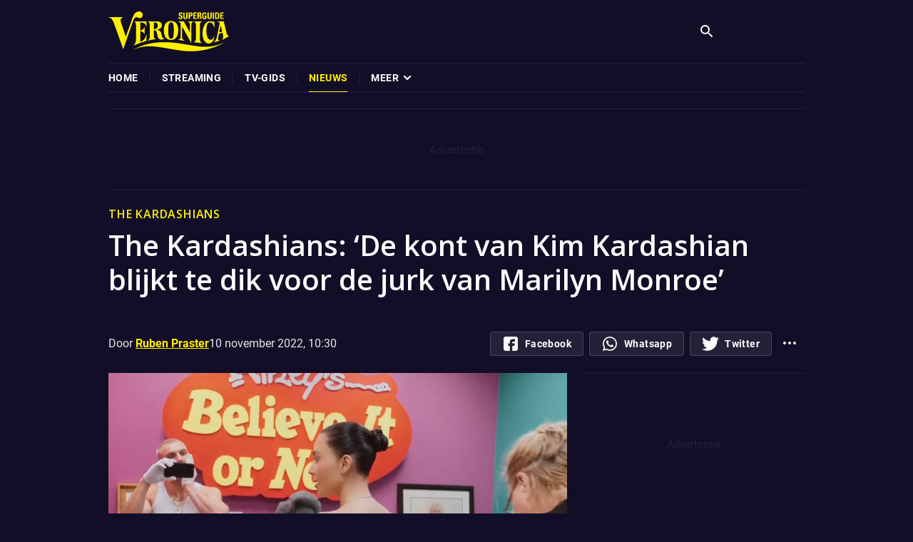

--- FILE ---
content_type: text/html; charset=utf-8
request_url: https://www.veronicasuperguide.nl/nieuws/the-kardashians-de-kont-van-kim-kardashian-blijkt-te-dik
body_size: 28860
content:
<!DOCTYPE html><html lang="nl" prefix="og: https://ogp.me/ns#"><head><title>The Kardashians: ‘De kont van Kim Kardashian blijkt te dik’  | Veronica Superguide</title><meta name="description" content="De vorige aflevering eindigde met een flinke cliffhanger: past Kim Kardashian nou wel of niet in de jurk van Marilyn Monroe? " /><meta name="robots" content="max-snippet:-1, max-image-preview:large, max-video-preview:-1" /><link rel="canonical" href="https://www.veronicasuperguide.nl/nieuws/the-kardashians-de-kont-van-kim-kardashian-blijkt-te-dik" /><meta property="og:title" content="The Kardashians: ‘De kont van Kim Kardashian blijkt te dik voor de jurk van Marilyn Monroe’ " /><meta property="og:url" content="https://www.veronicasuperguide.nl/nieuws/the-kardashians-de-kont-van-kim-kardashian-blijkt-te-dik" /><meta property="og:description" content="De vorige aflevering eindigde met een flinke cliffhanger: past Kim Kardashian nou wel of niet in de jurk van Marilyn Monroe? " /><meta property="og:image" content="https://assets.veronicasuperguide.nl/223856716/original/fill/1200x1200-630/0.5x0.5" /><meta property="og:image:url" content="https://assets.veronicasuperguide.nl/223856716/original/fill/1200x1200-630/0.5x0.5" /><meta property="og:image:secure_url" content="https://assets.veronicasuperguide.nl/223856716/original/fill/1200x1200-630/0.5x0.5" /><meta property="og:image:alt" content="Kim Kardashian jurk Marilyn" /><meta property="og:image:type" content="webp" /><meta property="og:image:width" content="1200" /><meta property="og:image:height" content="630" /><meta name="twitter:image" content="https://assets.veronicasuperguide.nl/223856716/original/fill/1200x1200-630/0.5x0.5" /><meta property="og:type" content="article" /><meta name="twitter:card" content="summary_large_image" /><meta name="twitter:title" content="The Kardashians: ‘De kont van Kim Kardashian blijkt te dik voor de jurk van Marilyn Monroe’ " /><meta name="twitter:description" content="De vorige aflevering eindigde met een flinke cliffhanger: past Kim Kardashian nou wel of niet in de jurk van Marilyn Monroe? " /><meta name="twitter:site" content="@v_superguide" /><meta property="article:author:first_name" content="Ruben" /><meta property="article:author:last_name" content="Praster" /><meta property="article:published_time" content="2022-11-10T09:30:11Z" /><meta property="article:modified_time" content="2022-11-10T09:30:11Z" /><meta name="viewport" content="width=device-width" /><meta charSet="utf-8" /><link rel="preload" as="image" imagesrcset="https://assets.veronicasuperguide.nl/223856716/webp/fill/384x4-3/0.5x0.5 384w, https://assets.veronicasuperguide.nl/223856716/webp/fill/420x4-3/0.5x0.5 420w, https://assets.veronicasuperguide.nl/223856716/webp/fill/480x4-3/0.5x0.5 480w, https://assets.veronicasuperguide.nl/223856716/webp/fill/512x4-3/0.5x0.5 512w, https://assets.veronicasuperguide.nl/223856716/webp/fill/640x4-3/0.5x0.5 640w, https://assets.veronicasuperguide.nl/223856716/webp/fill/750x4-3/0.5x0.5 750w" imagesizes="calc(100vw - 32px)" media="(min-width: 0px) and (max-width: 767px)" /><link rel="preload" as="image" imagesrcset="https://assets.veronicasuperguide.nl/223856716/webp/fill/1080x4-3/0.5x0.5 1080w, https://assets.veronicasuperguide.nl/223856716/webp/fill/1200x4-3/0.5x0.5 1200w, https://assets.veronicasuperguide.nl/223856716/webp/fill/1920x4-3/0.5x0.5 1920w, https://assets.veronicasuperguide.nl/223856716/webp/fill/2048x4-3/0.5x0.5 2048w, https://assets.veronicasuperguide.nl/223856716/webp/fill/828x4-3/0.5x0.5 828w" imagesizes="calc(100vw - 36px)" media="(min-width: 768px) and (max-width: 991px)" /><link rel="preload" as="image" imagesrcset="https://assets.veronicasuperguide.nl/223856716/webp/fill/1080x4-3/0.5x0.5 1080w, https://assets.veronicasuperguide.nl/223856716/webp/fill/1200x4-3/0.5x0.5 1200w, https://assets.veronicasuperguide.nl/223856716/webp/fill/1920x4-3/0.5x0.5 1920w, https://assets.veronicasuperguide.nl/223856716/webp/fill/2048x4-3/0.5x0.5 2048w" imagesizes="calc(max(100vw, 976px) * 0.66)" media="(min-width: 992px) and (max-width: 9998px)" /><meta name="next-head-count" content="29" /><link rel="icon" href="/favicon.ico" type="image/x-icon" /><link rel="icon" type="image/png" sizes="512x512" href="/favicons/favicon-512.png" /><link rel="apple-touch-icon" sizes="180x180" href="/favicons/favicon-180.png" /><link rel="icon" type="image/png" sizes="96x96" href="/favicons/favicon-96.png" /><link rel="icon" type="image/png" sizes="32x32" href="/favicons/favicon-32.png" /><link rel="icon" type="image/png" sizes="16x16" href="/favicons/favicon-16.png" /><script>window._privacy = window._privacy || [];
                      window.cmpProperties = {
                        baseUrl: 'https://www.veronicasuperguide.nl',
                        cmpCname: 'https://cmp.veronicasuperguide.nl',
                        language: 'nl'
                    }</script><script async src="https://myprivacy-static.dpgmedia.net/consent.js"></script><script>
          (function(w,d,s){
            w._ain = w._ain || { id: "2996", trackauto: false };
            var sf = d.createElement(s);
            sf.type = 'text/javascript';
            sf.async = true;
            sf.src = (('https:' == d.location.protocol)
              ? 'https://d7d3cf2e81d293050033-3dfc0615b0fd7b49143049256703bfce.ssl.cf1.rackcdn.com'
              : 'http://t.contentinsights.com') + '/stf.js';
            var t = d.getElementsByTagName(s)[0];
            t.parentNode.insertBefore(sf, t);
          })(window, document, 'script');
        </script><script>(function(w,d,s,l,i){w[l]=w[l]||[];w[l].push({'gtm.start':new Date().getTime(),event:'gtm.js'});var f=d.getElementsByTagName(s)[0],j=d.createElement(s),dl=l!='dataLayer'?'&l='+l:'';j.async=true;j.src='https://www.googletagmanager.com/gtm.js?id='+i+dl;f.parentNode.insertBefore(j,f);})(window,document,'script','dataLayer','GTM-PXTQKCR');</script><meta name="next-font-preconnect" /><link rel="preload" href="/_next/static/css/863e35061323f640.css" as="style" /><link rel="stylesheet" href="/_next/static/css/863e35061323f640.css" data-n-g /><noscript data-n-css></noscript><script defer noModule src="/_next/static/chunks/polyfills-c67a75d1b6f99dc8.js"></script><script src="/_next/static/chunks/webpack-469c5b42fbfbe978.js" defer></script><script src="/_next/static/chunks/framework-e95069644873a27d.js" defer></script><script src="/_next/static/chunks/main-0988a0fac7f9156e.js" defer></script><script src="/_next/static/chunks/pages/_app-182e21624ad42ab7.js" defer></script><script src="/_next/static/chunks/609-d216e02015df3e25.js" defer></script><script src="/_next/static/chunks/961-ca168c0244c10a10.js" defer></script><script src="/_next/static/chunks/826-3c7da41ef474a1fb.js" defer></script><script src="/_next/static/chunks/241-6c54d9640c42439c.js" defer></script><script src="/_next/static/chunks/924-72146dcec8c975c6.js" defer></script><script src="/_next/static/chunks/pages/%5B...pathSegments%5D-5170a2d5bca30170.js" defer></script><script src="/_next/static/c9c2757e/_buildManifest.js" defer></script><script src="/_next/static/c9c2757e/_ssgManifest.js" defer></script></head><body><noscript><iframe src="https://www.googletagmanager.com/ns.html?id='GTM-PXTQKCR'"
                      height="0" width="0" style="display:none;visibility:hidden"></iframe></noscript><div id="__next"><div class="superguide gp0y7sg"><div class="t12s2elx"><p class="t1r8ch6t"></p></div><div class="c17xhcyn"><div style="--animation-progress: 0.000; --initial-height: 88;" class="f1sye02m"><div style="--delta: 20; --initialSize: 88; --initialSizePixel: 88px;" class="s1rhgoqf s1hm4p7g"><div class="b11nbwpj"></div><div class="i1rtvxi3 ir89hai"><div class="dx4qy1y p100e6xs c1s2az8k fkc3kyr"><div style="--delta: 12; --initialSize: 56; --initialSizePixel: 56px;" class="s1o847qn s13mn5qd"><a class="l4g9ud5 lnzflag" href="/"><span style="box-sizing: border-box; display: inline-block; overflow: hidden; width: initial; height: initial; background: none; opacity: 1; border: 0px; margin: 0px; padding: 0px; position: relative; max-width: 100%;"><span style="box-sizing: border-box; display: block; width: initial; height: initial; background: none; opacity: 1; border: 0px; margin: 0px; padding: 0px; max-width: 100%;"><img style="display: block; max-width: 100%; width: initial; height: initial; background: none; opacity: 1; border: 0px; margin: 0px; padding: 0px;" alt aria-hidden="true" src="data:image/svg+xml,%3csvg%20xmlns=%27http://www.w3.org/2000/svg%27%20version=%271.1%27%20width=%27169%27%20height=%2756%27/%3e" /></span><img alt="Superguide logo" src="[data-uri]" decoding="async" data-nimg="intrinsic" style="position: absolute; top: 0px; left: 0px; bottom: 0px; right: 0px; box-sizing: border-box; padding: 0px; border: none; margin: auto; display: block; width: 0px; height: 0px; min-width: 100%; max-width: 100%; min-height: 100%; max-height: 100%;" class="lfozn8g" /><noscript><img src="[data-uri]" alt="Superguide logo" decoding="async" data-nimg="intrinsic" style="position: absolute; top: 0px; left: 0px; bottom: 0px; right: 0px; box-sizing: border-box; padding: 0px; border: none; margin: auto; display: block; width: 0px; height: 0px; min-width: 100%; max-width: 100%; min-height: 100%; max-height: 100%;" loading="lazy" class="lfozn8g" /></noscript></span></a></div><div style="--factor: 4; --delta: 20;" class="caeqlev fkc3kyr"><form noValidate class="f16fu6lq"><div class="c1zgjci"><span class="fn97xnm"><svg viewBox="0 0 24 24" fill="none" xmlns="http://www.w3.org/2000/svg" aria-hidden="true" class="d1ejw2p0 ssyiel7"><path d="M15.5 14h-.79l-.28-.27A6.471 6.471 0 0 0 16 9.5 6.5 6.5 0 1 0 9.5 16c1.61 0 3.09-.59 4.23-1.57l.27.28v.79l5 4.99L20.49 19l-4.99-5Zm-6 0C7.01 14 5 11.99 5 9.5S7.01 5 9.5 5 14 7.01 14 9.5 11.99 14 9.5 14Z"></path></svg></span><input type="search" aria-label="Search" placeholder="Waar ben je naar op zoek?" class="f1u6nw4o" /></div></form><aside id="header-banner" data-temptation-position="HEADER" class="s1qzemal b4b9734"></aside></div></div></div></div><div style="--factor: 1; --delta: 20;" class="caeqlev szga4oe"><nav aria-label="Hoofdnavigatie" class="n7mvvmk"><ul role="menubar" style="--cursor: grab; --scrollSnap: initial; --pointerEvents: auto;" class="lxdot45 l1y2fgjv"><li role="menuitem" class="m1xbs1o2"><span class="r1b5nt4i m1o7oh8x"><a class="l4g9ud5 c38y8d1 m10d96kd msouv6l" href="/"><span class="m17e8hl7 mpytg5r">home</span></a></span></li><li role="separator" class="m1xbs1o2 m10d96kd"><span class="mn4tqe1"></span></li><li role="menuitem" class="m1xbs1o2"><span class="r1b5nt4i m1o7oh8x"><a class="l4g9ud5 c38y8d1 m10d96kd msouv6l" href="/streaming"><span class="m17e8hl7 mpytg5r">streaming</span></a></span></li><li role="separator" class="m1xbs1o2 m10d96kd"><span class="mn4tqe1"></span></li><li role="menuitem" class="m1xbs1o2"><span class="r1b5nt4i m1o7oh8x"><span class="s1k93no2 m10d96kd msouv6l"><span class="m17e8hl7 mpytg5r">Tv-gids</span></span></span></li><li role="separator" class="m1xbs1o2 m10d96kd"><span class="mn4tqe1"></span></li><li role="menuitem" class="m1xbs1o2"><span class="r1b5nt4i m1o7oh8x"><a class="l4g9ud5 c38y8d1 m10d96kd msouv6l" href="/nieuws"><span class="m17e8hl7 active mpytg5r">Nieuws</span></a></span></li><li role="separator" class="m1xbs1o2 m10d96kd s12wzz0e"><span class="mn4tqe1"></span></li><div class="w16ie6n s12wzz0e"><li role="menuitem" class="m1xbs1o2 m1scvxz4"><span class="r1b5nt4i m1o7oh8x"><span class="s1k93no2 m10d96kd msouv6l"><div class="wedtmb0"><span class="m17e8hl7 mpytg5r">meer</span><svg viewBox="0 0 24 24" fill="none" xmlns="http://www.w3.org/2000/svg" aria-hidden="true" class="d1ejw2p0 i1i6qfgw m45gzn"><path d="M16.9999 9.16994C16.8126 8.98369 16.5591 8.87915 16.2949 8.87915C16.0308 8.87915 15.7773 8.98369 15.5899 9.16994L11.9999 12.7099L8.45995 9.16994C8.27259 8.98369 8.01913 8.87915 7.75495 8.87915C7.49076 8.87915 7.23731 8.98369 7.04995 9.16994C6.95622 9.26291 6.88183 9.37351 6.83106 9.49537C6.78029 9.61723 6.75415 9.74793 6.75415 9.87994C6.75415 10.012 6.78029 10.1427 6.83106 10.2645C6.88183 10.3864 6.95622 10.497 7.04995 10.5899L11.2899 14.8299C11.3829 14.9237 11.4935 14.9981 11.6154 15.0488C11.7372 15.0996 11.8679 15.1257 11.9999 15.1257C12.132 15.1257 12.2627 15.0996 12.3845 15.0488C12.5064 14.9981 12.617 14.9237 12.7099 14.8299L16.9999 10.5899C17.0937 10.497 17.1681 10.3864 17.2188 10.2645C17.2696 10.1427 17.2957 10.012 17.2957 9.87994C17.2957 9.74793 17.2696 9.61723 17.2188 9.49537C17.1681 9.37351 17.0937 9.26291 16.9999 9.16994Z"></path></svg></div></span></span></li><ul role="menu" class="o1505jnk o1yq4r5j"><li role="none" class="o10q8kox"><a role="menuitem" class="l4g9ud5 lwsfi6z" href="/podcast"><span class="o19t9w4l">Podcast</span></a></li><li role="none" class="o10q8kox"><a href="https://voordelen.veronicasuperguide.nl/" target="_blank" rel="noopener noreferrer" role="menuitem" class="l4g9ud5 lwsfi6z"><span class="o19t9w4l">voordeel</span></a></li><li role="none" class="o10q8kox"><a href="https://abonnement.veronicasuperguide.nl/?otag=t2ejen&amp;utm_source=vro&amp;utm_medium=interne_referral&amp;utm_content=MENU_ITEM_VRO&amp;mid=CAM-kgazjx%7CTCH-koj6xr%7CTCO-lx2qmx%7CCTY-5g6nol%7CCCO-5g6nol%7CPRG-rxn8ax&amp;_ga=2.226624221.138763576.1669022023-219455963.1646861773" target="_blank" rel="noopener noreferrer" role="menuitem" class="l4g9ud5 lwsfi6z"><span class="o19t9w4l">abonnementen</span></a></li><li role="none" class="o10q8kox"><a href="https://mijnomgeving.veronicasuperguide.nl" target="_blank" rel="noopener noreferrer" role="menuitem" class="l4g9ud5 lwsfi6z"><span class="o19t9w4l">klantenservice</span></a></li><li role="none" class="o10q8kox"><a role="menuitem" class="l4g9ud5 lwsfi6z" href="/winnen"><span class="o19t9w4l">winnen</span></a></li></ul></div></ul></nav></div><div id="drawer" role="dialog" aria-modal="true" class="d198rvlz d8r94jp"><div class="iyvvr5i"><div class="m5ew156"><nav aria-label="Hoofdnavigatie voor mobiele gebruikers" class="m1elo5mr"><ul role="menubar" class="mxjbejy m98h4o6"><li role="menuitem" class="m1gpowlb"><span class="r1b5nt4i m1o7oh8x"><a class="l4g9ud5 c38y8d1 m18b9jwf" href="/"><span class="m17e8hl7 l4ndsie">home</span></a></span></li><li role="menuitem" class="m1gpowlb"><span class="r1b5nt4i m1o7oh8x"><a class="l4g9ud5 c38y8d1 m18b9jwf" href="/streaming"><span class="m17e8hl7 l4ndsie">streaming</span><div aria-label="Open submenu" role="button" class="eephvlg"><svg viewBox="0 0 24 24" fill="none" xmlns="http://www.w3.org/2000/svg" aria-hidden="true" class="d1ejw2p0 i1i6qfgw"><path d="M16.9999 9.16994C16.8126 8.98369 16.5591 8.87915 16.2949 8.87915C16.0308 8.87915 15.7773 8.98369 15.5899 9.16994L11.9999 12.7099L8.45995 9.16994C8.27259 8.98369 8.01913 8.87915 7.75495 8.87915C7.49076 8.87915 7.23731 8.98369 7.04995 9.16994C6.95622 9.26291 6.88183 9.37351 6.83106 9.49537C6.78029 9.61723 6.75415 9.74793 6.75415 9.87994C6.75415 10.012 6.78029 10.1427 6.83106 10.2645C6.88183 10.3864 6.95622 10.497 7.04995 10.5899L11.2899 14.8299C11.3829 14.9237 11.4935 14.9981 11.6154 15.0488C11.7372 15.0996 11.8679 15.1257 11.9999 15.1257C12.132 15.1257 12.2627 15.0996 12.3845 15.0488C12.5064 14.9981 12.617 14.9237 12.7099 14.8299L16.9999 10.5899C17.0937 10.497 17.1681 10.3864 17.2188 10.2645C17.2696 10.1427 17.2957 10.012 17.2957 9.87994C17.2957 9.74793 17.2696 9.61723 17.2188 9.49537C17.1681 9.37351 17.0937 9.26291 16.9999 9.16994Z"></path></svg></div></a></span><ul style="--max-height: 0px; --ease: cubic-bezier(0,1,0,1);" role="menu" class="s1obn8pz"><li role="menuitem" id="sub-ki" class><span class="r1b5nt4i r1wawdty"><a class="l4g9ud5 su69g23" href="/netflix"><span class="s1mqott7">netflix</span></a></span></li><li role="menuitem" id="sub-ki" class><span class="r1b5nt4i r1wawdty"><a class="l4g9ud5 su69g23" href="/disney-plus"><span class="s1mqott7">Disney+</span></a></span></li><li role="menuitem" id="sub-ki" class><span class="r1b5nt4i r1wawdty"><a class="l4g9ud5 su69g23" href="/hbo-max"><span class="s1mqott7">HBO Max</span></a></span></li><li role="menuitem" id="sub-ki" class><span class="r1b5nt4i r1wawdty"><a class="l4g9ud5 su69g23" href="/videoland"><span class="s1mqott7">videoland</span></a></span></li><li role="menuitem" id="sub-ki" class><span class="r1b5nt4i r1wawdty"><a class="l4g9ud5 su69g23" href="/prime-video"><span class="s1mqott7">Prime Video</span></a></span></li><li role="menuitem" id="sub-ki" class><span class="r1b5nt4i r1wawdty"><a class="l4g9ud5 su69g23" href="/pathe-thuis"><span class="s1mqott7">Pathé Thuis</span></a></span></li><li role="menuitem" id="sub-ki" class><span class="r1b5nt4i r1wawdty"><a class="l4g9ud5 su69g23" href="/skyshowtime"><span class="s1mqott7">SkyShowtime</span></a></span></li></ul></li><li role="menuitem" class="m1gpowlb"><span class="r1b5nt4i m1o7oh8x"><span class="s1k93no2 m18b9jwf"><span class="m17e8hl7 l4ndsie">Tv-gids</span></span></span></li><li role="menuitem" class="m1gpowlb"><span class="r1b5nt4i m1o7oh8x"><a class="l4g9ud5 c38y8d1 m18b9jwf" href="/nieuws"><span class="m17e8hl7 active l4ndsie">Nieuws</span><div aria-label="Sluit submenu" role="button" class="active eephvlg"><svg viewBox="0 0 24 24" fill="none" xmlns="http://www.w3.org/2000/svg" aria-hidden="true" class="d1ejw2p0 iieitu7"><path d="M16.9999 13.4099L12.7099 9.16994C12.617 9.07622 12.5064 9.00182 12.3845 8.95105C12.2627 8.90028 12.132 8.87415 11.9999 8.87415C11.8679 8.87415 11.7372 8.90028 11.6154 8.95105C11.4935 9.00182 11.3829 9.07622 11.2899 9.16994L7.04995 13.4099C6.95622 13.5029 6.88183 13.6135 6.83106 13.7354C6.78029 13.8572 6.75415 13.9879 6.75415 14.1199C6.75415 14.252 6.78029 14.3827 6.83106 14.5045C6.88183 14.6264 6.95622 14.737 7.04995 14.8299C7.23731 15.0162 7.49076 15.1207 7.75495 15.1207C8.01913 15.1207 8.27259 15.0162 8.45995 14.8299L11.9999 11.2899L15.5399 14.8299C15.7262 15.0147 15.9776 15.1188 16.2399 15.1199C16.3716 15.1207 16.502 15.0955 16.6239 15.0457C16.7457 14.996 16.8565 14.9226 16.9499 14.8299C17.047 14.7403 17.1254 14.6324 17.1805 14.5123C17.2356 14.3922 17.2664 14.2624 17.271 14.1304C17.2757 13.9983 17.2541 13.8667 17.2076 13.743C17.161 13.6194 17.0905 13.5062 16.9999 13.4099Z"></path></svg></div></a></span><ul style="--max-height: 9999px; --ease: cubic-bezier(1,0,1,0);" role="menu" class="s1obn8pz"><li role="menuitem" id="sub-ki" class><span class="r1b5nt4i r1wawdty"><a class="l4g9ud5 su69g23" href="/nieuws/populair"><span class="s1mqott7">populair</span></a></span></li><li role="menuitem" id="sub-ki" class><span class="r1b5nt4i r1wawdty"><a class="l4g9ud5 su69g23" href="/nieuws/net-binnen"><span class="s1mqott7">net binnen</span></a></span></li><li role="menuitem" id="sub-ki" class><span class="r1b5nt4i r1wawdty"><a class="l4g9ud5 su69g23" href="/toplijsten"><span class="s1mqott7">toplijsten</span></a></span></li><li role="menuitem" id="sub-ki" class><span class="r1b5nt4i r1wawdty"><a class="l4g9ud5 su69g23" href="/releases"><span class="s1mqott7">releases</span></a></span></li><li role="menuitem" id="sub-ki" class><span class="r1b5nt4i r1wawdty"><a class="l4g9ud5 su69g23" href="/recensies"><span class="s1mqott7">recensies</span></a></span></li></ul></li><li role="menuitem" class="m1gpowlb"><span class="r1b5nt4i m1o7oh8x"><span class="s1k93no2 m18b9jwf"><span class="m17e8hl7 l4ndsie">meer</span><div aria-label="Open submenu" role="button" class="eephvlg"><svg viewBox="0 0 24 24" fill="none" xmlns="http://www.w3.org/2000/svg" aria-hidden="true" class="d1ejw2p0 i1i6qfgw"><path d="M16.9999 9.16994C16.8126 8.98369 16.5591 8.87915 16.2949 8.87915C16.0308 8.87915 15.7773 8.98369 15.5899 9.16994L11.9999 12.7099L8.45995 9.16994C8.27259 8.98369 8.01913 8.87915 7.75495 8.87915C7.49076 8.87915 7.23731 8.98369 7.04995 9.16994C6.95622 9.26291 6.88183 9.37351 6.83106 9.49537C6.78029 9.61723 6.75415 9.74793 6.75415 9.87994C6.75415 10.012 6.78029 10.1427 6.83106 10.2645C6.88183 10.3864 6.95622 10.497 7.04995 10.5899L11.2899 14.8299C11.3829 14.9237 11.4935 14.9981 11.6154 15.0488C11.7372 15.0996 11.8679 15.1257 11.9999 15.1257C12.132 15.1257 12.2627 15.0996 12.3845 15.0488C12.5064 14.9981 12.617 14.9237 12.7099 14.8299L16.9999 10.5899C17.0937 10.497 17.1681 10.3864 17.2188 10.2645C17.2696 10.1427 17.2957 10.012 17.2957 9.87994C17.2957 9.74793 17.2696 9.61723 17.2188 9.49537C17.1681 9.37351 17.0937 9.26291 16.9999 9.16994Z"></path></svg></div></span></span><ul style="--max-height: 0px; --ease: cubic-bezier(0,1,0,1);" role="menu" class="s1obn8pz"><li role="menuitem" id="sub-ki" class><span class="r1b5nt4i r1wawdty"><a class="l4g9ud5 su69g23" href="/podcast"><span class="s1mqott7">Podcast</span></a></span></li><li role="menuitem" id="sub-ki" class><span class="r1b5nt4i r1wawdty"><a href="https://voordelen.veronicasuperguide.nl/" target="_blank" rel="noopener noreferrer" class="l4g9ud5 su69g23"><span class="s1mqott7">voordeel</span></a></span></li><li role="menuitem" id="sub-ki" class><span class="r1b5nt4i r1wawdty"><a href="https://abonnement.veronicasuperguide.nl/?otag=t2ejen&amp;utm_source=vro&amp;utm_medium=interne_referral&amp;utm_content=MENU_ITEM_VRO&amp;mid=CAM-kgazjx%7CTCH-koj6xr%7CTCO-lx2qmx%7CCTY-5g6nol%7CCCO-5g6nol%7CPRG-rxn8ax&amp;_ga=2.226624221.138763576.1669022023-219455963.1646861773" target="_blank" rel="noopener noreferrer" class="l4g9ud5 su69g23"><span class="s1mqott7">abonnementen</span></a></span></li><li role="menuitem" id="sub-ki" class><span class="r1b5nt4i r1wawdty"><a href="https://mijnomgeving.veronicasuperguide.nl" target="_blank" rel="noopener noreferrer" class="l4g9ud5 su69g23"><span class="s1mqott7">klantenservice</span></a></span></li><li role="menuitem" id="sub-ki" class><span class="r1b5nt4i r1wawdty"><a class="l4g9ud5 su69g23" href="/winnen"><span class="s1mqott7">winnen</span></a></span></li></ul></li></ul></nav><div class="s6gsoez"><h3 class="ckxqedx">Volg Veronica op social media</h3><section class="sg30xjv cmrw1ij"><a href="https://www.facebook.com/veronicasuperguide/" target="_blank" rel="noopener noreferrer" class="l4g9ud5 syh1h3x"><button aria-label="Volg ons op Facebook" class="bdkgpyw s1rb34p7 s1a9omhm"><svg viewBox="0 0 24 24" fill="none" xmlns="http://www.w3.org/2000/svg" aria-hidden="true" class="d1ejw2p0 isvy6tx"><path d="M19.0703 1.96558H4.92969C3.31439 1.96558 2 3.27997 2 4.89526V19.0359C2 20.6512 3.31439 21.9656 4.92969 21.9656H10.8281V14.8953H8.48438V11.3796H10.8281V8.99683C10.8281 7.0582 12.4051 5.4812 14.3438 5.4812H17.8984V8.99683H14.3438V11.3796H17.8984L17.3125 14.8953H14.3438V21.9656H19.0703C20.6856 21.9656 22 20.6512 22 19.0359V4.89526C22 3.27997 20.6856 1.96558 19.0703 1.96558Z"></path></svg></button></a><a href="https://www.instagram.com/veronicasuperguide/" target="_blank" rel="noopener noreferrer" class="l4g9ud5 syh1h3x"><button aria-label="Volg ons op Instagram" class="bdkgpyw s1rb34p7 s1a9omhm"><svg viewBox="0 0 24 24" fill="none" xmlns="http://www.w3.org/2000/svg" aria-hidden="true" class="d1ejw2p0 i11eifm2"><path d="M2 6.12109V17.8101C2 20.1051 3.86047 21.9656 6.15552 21.9656H17.8445C20.1395 21.9656 22 20.1051 22 17.8101V6.12109C22 3.82605 20.1395 1.96558 17.8445 1.96558H6.15552C3.86047 1.96558 2 3.82605 2 6.12109ZM14.1185 17.6323C9.18555 19.3344 4.63123 14.78 6.33325 9.84705C6.90674 8.18445 8.21875 6.87231 9.88135 6.29883C14.8145 4.5968 19.3688 9.15112 17.6667 14.0842C17.0933 15.7468 15.7812 17.0588 14.1185 17.6323ZM18.9398 5.91797C18.8613 6.32898 18.5212 6.56812 18.1694 6.56812C17.9553 6.56812 17.7371 6.47974 17.5699 6.28796C17.5552 6.271 17.5414 6.25281 17.5292 6.23389C17.3567 5.97021 17.3513 5.65698 17.4979 5.40295C17.6017 5.22314 17.7692 5.09473 17.9697 5.04102C18.17 4.98706 18.3795 5.01477 18.5591 5.11865C18.8132 5.26514 18.9651 5.53918 18.9478 5.85339C18.9465 5.87488 18.944 5.89673 18.9398 5.91797Z"></path><path d="M12 7.10718C9.3208 7.10718 7.14136 9.28662 7.14136 11.9658C7.14136 14.645 9.3208 16.8245 12 16.8245C14.6792 16.8245 16.8586 14.645 16.8586 11.9658C16.8586 9.28662 14.6792 7.10718 12 7.10718Z"></path></svg></button></a><a href="https://twitter.com/v_superguide" target="_blank" rel="noopener noreferrer" class="l4g9ud5 syh1h3x"><button aria-label="Volg ons op Twitter" class="bdkgpyw s1rb34p7 s1a9omhm"><svg viewBox="0 0 24 24" fill="none" xmlns="http://www.w3.org/2000/svg" aria-hidden="true" class="d1ejw2p0 ioa9sn4"><path d="M16.9999 9.16994C16.8126 8.98369 16.5591 8.87915 16.2949 8.87915C16.0308 8.87915 15.7773 8.98369 15.5899 9.16994L11.9999 12.7099L8.45995 9.16994C8.27259 8.98369 8.01913 8.87915 7.75495 8.87915C7.49076 8.87915 7.23731 8.98369 7.04995 9.16994C6.95622 9.26291 6.88183 9.37351 6.83106 9.49537C6.78029 9.61723 6.75415 9.74793 6.75415 9.87994C6.75415 10.012 6.78029 10.1427 6.83106 10.2645C6.88183 10.3864 6.95622 10.497 7.04995 10.5899L11.2899 14.8299C11.3829 14.9237 11.4935 14.9981 11.6154 15.0488C11.7372 15.0996 11.8679 15.1257 11.9999 15.1257C12.132 15.1257 12.2627 15.0996 12.3845 15.0488C12.5064 14.9981 12.617 14.9237 12.7099 14.8299L16.9999 10.5899C17.0937 10.497 17.1681 10.3864 17.2188 10.2645C17.2696 10.1427 17.2957 10.012 17.2957 9.87994C17.2957 9.74793 17.2696 9.61723 17.2188 9.49537C17.1681 9.37351 17.0937 9.26291 16.9999 9.16994Z"></path><g clip-path="url(#clip0)"><path d="M24 4.5585C23.1075 4.95 22.1565 5.2095 21.165 5.3355C22.185 4.7265 22.9635 3.7695 23.3295 2.616C22.3785 3.183 21.3285 3.5835 20.2095 3.807C19.3065 2.8455 18.0195 2.25 16.6155 2.25C13.8915 2.25 11.6985 4.461 11.6985 7.1715C11.6985 7.5615 11.7315 7.9365 11.8125 8.2935C7.722 8.094 4.1025 6.1335 1.671 3.147C1.2465 3.8835 0.9975 4.7265 0.9975 5.634C0.9975 7.338 1.875 8.8485 3.183 9.723C2.3925 9.708 1.617 9.4785 0.96 9.117C0.96 9.132 0.96 9.1515 0.96 9.171C0.96 11.562 2.6655 13.548 4.902 14.0055C4.5015 14.115 4.065 14.1675 3.612 14.1675C3.297 14.1675 2.979 14.1495 2.6805 14.0835C3.318 16.032 5.127 17.4645 7.278 17.511C5.604 18.8205 3.4785 19.6095 1.1775 19.6095C0.774 19.6095 0.387 19.5915 0 19.542C2.1795 20.9475 4.7625 21.75 7.548 21.75C16.602 21.75 21.552 14.25 21.552 7.749C21.552 7.5315 21.5445 7.3215 21.534 7.113C22.5105 6.42 23.331 5.5545 24 4.5585Z"></path></g><defs><clipPath id="clip0"><rect width="24" height="24"></rect></clipPath></defs></svg></button></a><a href="https://www.youtube.com/user/veronicamagazine" target="_blank" rel="noopener noreferrer" class="l4g9ud5 syh1h3x"><button aria-label="Volg ons op Youtube" class="bdkgpyw s1rb34p7 s1a9omhm"><svg viewBox="0 0 24 24" fill="none" xmlns="http://www.w3.org/2000/svg" aria-hidden="true" class="d1ejw2p0 i19l4shs"><path d="M22.5467 6.37586C22.2932 5.43336 21.5501 4.69041 20.6078 4.43662C18.8862 3.96558 11.9998 3.96558 11.9998 3.96558C11.9998 3.96558 5.11359 3.96558 3.39202 4.41876C2.46779 4.67228 1.70657 5.4335 1.45305 6.37586C1 8.0973 1 11.6673 1 11.6673C1 11.6673 1 15.2554 1.45305 16.9588C1.70684 17.9012 2.44966 18.6441 3.39216 18.8979C5.13172 19.3691 12 19.3691 12 19.3691C12 19.3691 18.8862 19.3691 20.6078 18.9159C21.5502 18.6623 22.2932 17.9193 22.547 16.9769C22.9999 15.2554 22.9999 11.6855 22.9999 11.6855C22.9999 11.6855 23.018 8.0973 22.5467 6.37586ZM9.80727 14.9655V8.36921L15.5337 11.6673L9.80727 14.9655Z"></path></svg></button></a></section></div></div></div></div><div style="--opacity: 0%; --visibility: hidden;" class="d1p4qqhg"></div><div style="--factor: 1; --delta: 20;" class="caeqlev dor6i71"><button aria-label="Drawer" class="bdkgpyw d31awe9 n17gfgm3"><svg viewBox="0 0 24 24" fill="none" xmlns="http://www.w3.org/2000/svg" aria-hidden="true" class="d1ejw2p0 h194gaoz"><path d="M4 6h16M4 12h16M4 18h16" stroke-width="1.5" stroke-linecap="round"></path></svg></button></div></div><div class="mo71o4b"></div><div style="--height: 128px;" class="sp2r4no"></div><div class="dx4qy1y p100e6xs c1mp1taf s1gccfm3"></div><main id="main" class="main"><div class="g92j27t p1vvfln7 g1jyz3aw"><div style="grid-column: auto / span 12;" class="m1if1jsc f1xt8x61"><section class="s6o8x9j hg0o0yx f38bw67 dzj16jq"><div id="h1" class="huf5iax d1gpuvyo apu5cz0 imf9gz8"></div></section></div><div style="grid-column: auto / span 12;" class="m1if1jsc f11i9nuv hhzfq7h"><ul class="t1v00f42"><li><a class="l4g9ud5" href="/the-kardashians"><span class="ly5wxfz tzfrnt7">the kardashians</span></a></li></ul><div class="tjm4vag"><h1 class="tdiuxj3"><mark>The Kardashians: ‘De kont van Kim Kardashian blijkt te dik voor de jurk van Marilyn Monroe’ </mark></h1></div></div><div style="grid-column: auto / span 12;" class="m1if1jsc hhzfq7h"><div class="m1v7dy0c"><span class="m1nhf68d"><span class="c3q5xeg">Door <a class="l4g9ud5 a1f23ryz" href="/auteur/ruben-praster">Ruben Praster</a></span><time dateTime="2022-11-10T09:30:11.000Z" class="th4bt5z">10 november 2022, 10:30</time></span><div class="s9x2nt4"><a href="https://www.facebook.com/sharer.php?u=https://www.veronicasuperguide.nl/nieuws/the-kardashians-de-kont-van-kim-kardashian-blijkt-te-dik" rel="noopener noreferrer" class="l1c5t3yb"><button type="button" aria-label="Deel op Facebook.com" data-category="data_share" data-value="Facebook" class="s17af4vl facebook"><svg viewBox="0 0 24 24" fill="none" xmlns="http://www.w3.org/2000/svg" aria-hidden="true" class="d1ejw2p0 isvy6tx"><path d="M19.0703 1.96558H4.92969C3.31439 1.96558 2 3.27997 2 4.89526V19.0359C2 20.6512 3.31439 21.9656 4.92969 21.9656H10.8281V14.8953H8.48438V11.3796H10.8281V8.99683C10.8281 7.0582 12.4051 5.4812 14.3438 5.4812H17.8984V8.99683H14.3438V11.3796H17.8984L17.3125 14.8953H14.3438V21.9656H19.0703C20.6856 21.9656 22 20.6512 22 19.0359V4.89526C22 3.27997 20.6856 1.96558 19.0703 1.96558Z"></path></svg><span class="l1v886a5">Facebook</span></button></a><a href="https://api.whatsapp.com/send?text=https://www.veronicasuperguide.nl/nieuws/the-kardashians-de-kont-van-kim-kardashian-blijkt-te-dik%20-%20The%20Kardashians:%20%E2%80%98De%20kont%20van%20Kim%20Kardashian%20blijkt%20te%20dik%20voor%20de%20jurk%20van%20Marilyn%20Monroe%E2%80%99%20&amp;l=nl" title="Deel via whatsapp" rel="noopener noreferrer" class="l1c5t3yb"><button type="button" aria-label="Deel via whatsapp" data-category="data_share" data-value="Whatsapp" class="s17af4vl whatsapp"><svg viewBox="0 0 24 24" fill="none" xmlns="http://www.w3.org/2000/svg" aria-hidden="true" class="d1ejw2p0 i1chpd7b"><path fill-rule="evenodd" clip-rule="evenodd" d="M19.086 4.906A9.916 9.916 0 0 0 12.042 2c-5.49 0-9.957 4.445-9.958 9.91a9.853 9.853 0 0 0 1.329 4.954L2 22l5.28-1.378a9.983 9.983 0 0 0 4.758 1.206h.004c5.488 0 9.956-4.446 9.958-9.91a9.827 9.827 0 0 0-2.914-7.012Zm-7.044 15.248h-.003a8.297 8.297 0 0 1-4.213-1.148l-.302-.178-3.133.817.836-3.04-.197-.311a8.187 8.187 0 0 1-1.265-4.384c.002-4.541 3.715-8.236 8.28-8.236a8.241 8.241 0 0 1 5.852 2.416 8.167 8.167 0 0 1 2.422 5.827c-.002 4.542-3.715 8.237-8.277 8.237Zm4.54-6.17c-.249-.123-1.472-.722-1.7-.805-.229-.082-.394-.124-.56.124-.166.248-.643.806-.788.971-.145.166-.29.186-.539.062-.249-.124-1.05-.385-2.001-1.229-.74-.656-1.24-1.467-1.384-1.715-.145-.248-.016-.382.109-.505.111-.112.248-.29.373-.434.125-.145.166-.248.249-.413.083-.166.041-.31-.02-.434-.063-.124-.56-1.343-.768-1.839-.202-.482-.407-.417-.56-.425a10.1 10.1 0 0 0-.477-.008.916.916 0 0 0-.663.31c-.229.247-.871.847-.871 2.065 0 1.219.891 2.396 1.016 2.562.124.165 1.754 2.666 4.25 3.74.594.254 1.057.407 1.419.52.596.19 1.138.163 1.567.1.478-.072 1.472-.6 1.68-1.178.207-.579.207-1.075.144-1.178-.062-.104-.227-.166-.476-.29Z"></path></svg><span class="l1v886a5">Whatsapp</span></button></a><a target="OpenTwitterShareWindow" href="https://twitter.com/intent/tweet?text=The%20Kardashians:%20%E2%80%98De%20kont%20van%20Kim%20Kardashian%20blijkt%20te%20dik%20voor%20de%20jurk%20van%20Marilyn%20Monroe%E2%80%99%20&amp;url=https://www.veronicasuperguide.nl/nieuws/the-kardashians-de-kont-van-kim-kardashian-blijkt-te-dik" title="Deel op Twitter" rel="noopener noreferrer" class="l1c5t3yb s185i12m"><button type="button" aria-label="Deel op Twitter" data-category="data_share" data-value="Twitter" class="s17af4vl twitter"><svg viewBox="0 0 24 24" fill="none" xmlns="http://www.w3.org/2000/svg" aria-hidden="true" class="d1ejw2p0 ioa9sn4"><path d="M16.9999 9.16994C16.8126 8.98369 16.5591 8.87915 16.2949 8.87915C16.0308 8.87915 15.7773 8.98369 15.5899 9.16994L11.9999 12.7099L8.45995 9.16994C8.27259 8.98369 8.01913 8.87915 7.75495 8.87915C7.49076 8.87915 7.23731 8.98369 7.04995 9.16994C6.95622 9.26291 6.88183 9.37351 6.83106 9.49537C6.78029 9.61723 6.75415 9.74793 6.75415 9.87994C6.75415 10.012 6.78029 10.1427 6.83106 10.2645C6.88183 10.3864 6.95622 10.497 7.04995 10.5899L11.2899 14.8299C11.3829 14.9237 11.4935 14.9981 11.6154 15.0488C11.7372 15.0996 11.8679 15.1257 11.9999 15.1257C12.132 15.1257 12.2627 15.0996 12.3845 15.0488C12.5064 14.9981 12.617 14.9237 12.7099 14.8299L16.9999 10.5899C17.0937 10.497 17.1681 10.3864 17.2188 10.2645C17.2696 10.1427 17.2957 10.012 17.2957 9.87994C17.2957 9.74793 17.2696 9.61723 17.2188 9.49537C17.1681 9.37351 17.0937 9.26291 16.9999 9.16994Z"></path><g clip-path="url(#clip0)"><path d="M24 4.5585C23.1075 4.95 22.1565 5.2095 21.165 5.3355C22.185 4.7265 22.9635 3.7695 23.3295 2.616C22.3785 3.183 21.3285 3.5835 20.2095 3.807C19.3065 2.8455 18.0195 2.25 16.6155 2.25C13.8915 2.25 11.6985 4.461 11.6985 7.1715C11.6985 7.5615 11.7315 7.9365 11.8125 8.2935C7.722 8.094 4.1025 6.1335 1.671 3.147C1.2465 3.8835 0.9975 4.7265 0.9975 5.634C0.9975 7.338 1.875 8.8485 3.183 9.723C2.3925 9.708 1.617 9.4785 0.96 9.117C0.96 9.132 0.96 9.1515 0.96 9.171C0.96 11.562 2.6655 13.548 4.902 14.0055C4.5015 14.115 4.065 14.1675 3.612 14.1675C3.297 14.1675 2.979 14.1495 2.6805 14.0835C3.318 16.032 5.127 17.4645 7.278 17.511C5.604 18.8205 3.4785 19.6095 1.1775 19.6095C0.774 19.6095 0.387 19.5915 0 19.542C2.1795 20.9475 4.7625 21.75 7.548 21.75C16.602 21.75 21.552 14.25 21.552 7.749C21.552 7.5315 21.5445 7.3215 21.534 7.113C22.5105 6.42 23.331 5.5545 24 4.5585Z"></path></g><defs><clipPath id="clip0"><rect width="24" height="24"></rect></clipPath></defs></svg><span class="l1v886a5">Twitter</span></button></a><div class="cnt9ths"><button title="Open share opties" class="c16dzo25"><svg viewBox="0 0 24 24" fill="none" xmlns="http://www.w3.org/2000/svg" aria-hidden="true" class="d1ejw2p0 if1lbo3"><path fill-rule="evenodd" clip-rule="evenodd" d="M7 12a2 2 0 1 1-4 0 2 2 0 0 1 4 0Zm7 0a2 2 0 1 1-4 0 2 2 0 0 1 4 0Zm5 2a2 2 0 1 0 0-4 2 2 0 0 0 0 4Z"></path></svg></button><ul role="menu" class="o1505jnk"><li role="none" class="o10q8kox snfbwp8"><a href="https://twitter.com/intent/tweet?text=The%20Kardashians:%20%E2%80%98De%20kont%20van%20Kim%20Kardashian%20blijkt%20te%20dik%20voor%20de%20jurk%20van%20Marilyn%20Monroe%E2%80%99%20&amp;url=https://www.veronicasuperguide.nl/nieuws/the-kardashians-de-kont-van-kim-kardashian-blijkt-te-dik" target="_blank" rel="noopener noreferrer" role="menuitem" class="l4g9ud5 lwsfi6z"><span class="o19t9w4l">Twitter</span></a></li><li role="none" class="o10q8kox"><a href="mailto:?subject=Bekijk dit artikel op www.veronicasuperguide.nl&amp;body=Lees dit artikel op www.veronicasuperguide.nl: The Kardashians: ‘De kont van Kim Kardashian blijkt te dik voor de jurk van Marilyn Monroe’ ! https://www.veronicasuperguide.nl/nieuws/the-kardashians-de-kont-van-kim-kardashian-blijkt-te-dik" target="_blank" rel="noopener noreferrer" role="menuitem" class="l4g9ud5 lwsfi6z"><span class="o19t9w4l">Mail</span></a></li><li role="none" class="o10q8kox"><span role="menuitem" class="o19t9w4l">Link</span></li></ul></div></div></div></div><div style="grid-column: auto / span 12;" class="m1if1jsc"><section class="s6o8x9j h1uthfqk dzj16jq"><div id="r1" class="mlzit7q apu5cz0 imf9gz8 rxfjki"></div></section></div><div style="--responsive-cell-xs: 12; --responsive-cell-sm: 12; --responsive-cell-md: 12; --responsive-cell-lg: 8; --responsive-cell-xl: 8; --responsive-cell-xxl: 8;" class="c1rdcqjm lagujwh"><div class="i1lfzibf"><span style="box-sizing: border-box; display: block; overflow: hidden; width: initial; height: initial; background: none; opacity: 1; border: 0px; margin: 0px; padding: 0px; position: absolute; top: 0px; left: 0px; bottom: 0px; right: 0px;"><picture><source srcSet="https://assets.veronicasuperguide.nl/223856716/webp/fill/384x4-3/0.5x0.5 384w, https://assets.veronicasuperguide.nl/223856716/webp/fill/420x4-3/0.5x0.5 420w, https://assets.veronicasuperguide.nl/223856716/webp/fill/480x4-3/0.5x0.5 480w, https://assets.veronicasuperguide.nl/223856716/webp/fill/512x4-3/0.5x0.5 512w, https://assets.veronicasuperguide.nl/223856716/webp/fill/640x4-3/0.5x0.5 640w, https://assets.veronicasuperguide.nl/223856716/webp/fill/750x4-3/0.5x0.5 750w" media="(max-width: 767px)" type="image/webp" sizes="calc(100vw - 32px)" /><source srcSet="https://assets.veronicasuperguide.nl/223856716/webp/fill/1080x4-3/0.5x0.5 1080w, https://assets.veronicasuperguide.nl/223856716/webp/fill/1200x4-3/0.5x0.5 1200w, https://assets.veronicasuperguide.nl/223856716/webp/fill/1920x4-3/0.5x0.5 1920w, https://assets.veronicasuperguide.nl/223856716/webp/fill/2048x4-3/0.5x0.5 2048w, https://assets.veronicasuperguide.nl/223856716/webp/fill/828x4-3/0.5x0.5 828w" media="(max-width: 991px)" type="image/webp" sizes="calc(100vw - 36px)" /><source srcSet="https://assets.veronicasuperguide.nl/223856716/webp/fill/1080x4-3/0.5x0.5 1080w, https://assets.veronicasuperguide.nl/223856716/webp/fill/1200x4-3/0.5x0.5 1200w, https://assets.veronicasuperguide.nl/223856716/webp/fill/1920x4-3/0.5x0.5 1920w, https://assets.veronicasuperguide.nl/223856716/webp/fill/2048x4-3/0.5x0.5 2048w" media="(max-width: 9998px)" type="image/webp" sizes="calc(max(100vw, 976px) * 0.66)" /><img alt="Kim Kardashian jurk Marilyn" src="https://assets.veronicasuperguide.nl/223856716/original/limitwidth/828" decoding="async" data-nimg="fill" style="position: absolute; top: 0px; left: 0px; bottom: 0px; right: 0px; box-sizing: border-box; padding: 0px; border: none; margin: auto; display: block; width: 0px; height: 0px; min-width: 100%; max-width: 100%; min-height: 100%; max-height: 100%; background-size: cover; background-position: 0% 0%; filter: blur(20px); background-image: url(&quot;[data-uri]&quot;);" /><noscript><img src="https://assets.veronicasuperguide.nl/223856716/original/limitwidth/828" alt="Kim Kardashian jurk Marilyn" decoding="async" data-nimg="fill" style="position: absolute; top: 0px; left: 0px; bottom: 0px; right: 0px; box-sizing: border-box; padding: 0px; border: none; margin: auto; display: block; width: 0px; height: 0px; min-width: 100%; max-width: 100%; min-height: 100%; max-height: 100%;" /></noscript></picture></span></div><div class="crk2xtg u1dlbdxz c1k0zx5d"><span class="cie5dt3"></span><span class="t1pc7gzm">© Disney+</span></div><section class="s6o8x9j hg0o0yx dzj16jq"><div id="a1" class="d1gpuvyo apu5cz0 imf9gz8 rxfjki"></div></section></div><div style="--responsive-cell-xs: 12; --responsive-cell-sm: 12; --responsive-cell-md: 12; --responsive-cell-lg: 8; --responsive-cell-xl: 8; --responsive-cell-xxl: 8;" class="c1rdcqjm"><div class="bnwpa0s"><section class="t14ycpmb tfrdake"><div class="h1nqqwqu dwrn0k3"><p><strong>Als de trashkoning van&#xa0;<em>Veronica Superguide</em>&#xa0;verslindt recensent Ruben Praster iedere realityserie die op zijn pad komt. Deze periode kijkt hij wekelijks naar het tweede seizoen van&#xa0;<em>The Kardashians</em>&#xa0;en geeft hij zijn ongezouten mening over de Disney+ prinsessen.</strong></p>

<p><em>Verslaafd aan&#xa0;<a data-resource-type="THEME" data-source-id="4e8fbdd8-9a08-42e2-96b1-169005426daa" href="/the-kardashians">de Kardashians? Volg dan onze overzichtspagina en mis niks</a>.</em></p></div></section><section class="t14ycpmb tfrdake"><div class="h1nqqwqu"><p><span><span>De vorige aflevering eindigde met een flinke cliffhanger: past Kim Kardashian nou wel of niet in de jurk van Marilyn Monroe? Dat antwoord kregen we maanden geleden al toen <a data-resource-type="ARTICLE" data-source-id="4bfc0c98-918f-4f64-b67e-c437887d0317" href="/nieuws/marilyn-monroe-experts-kwaad-op-kim-kardashian">Kim voor veel ophef zorgde door Marilyns jurk te dragen op het Met Gala</a>. Spannend is deze aflevering dus niet, maar wel verhelderend. Kim blijkt eigenlijk helemaal niet in de jurk te passen en zonder Kris had die verkleedpartij niet eens door kunnen gaan.</span></span></p>

<h2>Mama Kris regelt het wel even</h2>

<p><span><span>Het museum Ripley’s Believe It or Not!, dat de jurk in bezit heeft, wil namelijk niet dat Kim de jurk opnieuw gaat passen. Want als ze er de eerste keer niet in paste, waarom dan wel een tweede keer? Dat pikt Kris niet en na een telefoontje van de <em>momager</em> krijgt Kim alsnog de kans om de jurk opnieuw aan te trekken. Het sporten en diëten heeft geholpen en na veel geduw en getrek, krijgt ze de jurk over haar billen heen en zit hij als gegoten. </span></span></p>

<h2>De jurk kan niet dicht</h2>

<p><span><span>Er is alleen één klein issue. De jurk kan niet dicht rondom haar kont, maar dat is op te lossen door er een bontjas overheen te dragen. Nu weet je ook gelijk waarom ze die accessoire bij zich had. Het is een leuk kijkje achter de schermen en later in de aflevering vertelt Kim aan welke strenge regels zij zich moet houden. Ze mag de jurk pas aandoen op de rode loper, niemand mag haar aanraken en nadat de foto’s zijn genomen, moet ze direct de replica aantrekken, want ze mag al helemaal niet gaan zitten in de iconische jurk. </span></span></p>

<p><em><span><span>De tekst gaat verder onder de afbeelding</span></span></em></p></div></section><section class="s6o8x9j c73xiep"><div class="i1wv017l"><div class="inpzlld l1fb9cvh"><span style="box-sizing: border-box; display: block; overflow: hidden; width: initial; height: initial; background: none; opacity: 1; border: 0px; margin: 0px; padding: 0px; position: absolute; top: 0px; left: 0px; bottom: 0px; right: 0px;"><picture><img alt="Kim Kardashian" src="[data-uri]" decoding="async" data-nimg="fill" style="position: absolute; top: 0px; left: 0px; bottom: 0px; right: 0px; box-sizing: border-box; padding: 0px; border: none; margin: auto; display: block; width: 0px; height: 0px; min-width: 100%; max-width: 100%; min-height: 100%; max-height: 100%; background-size: cover; background-position: 0% 0%; filter: blur(20px); background-image: url(&quot;[data-uri]&quot;);" /><noscript><img src="[data-uri]" alt="Kim Kardashian" decoding="async" data-nimg="fill" style="position: absolute; top: 0px; left: 0px; bottom: 0px; right: 0px; box-sizing: border-box; padding: 0px; border: none; margin: auto; display: block; width: 0px; height: 0px; min-width: 100%; max-width: 100%; min-height: 100%; max-height: 100%;" loading="lazy" /></noscript></picture></span></div><div class="crk2xtg u1dlbdxz"><span class="cie5dt3"></span><span class="t1pc7gzm">© BrunoPress/Abaca Press</span></div></div><div class="t14ycpmb tnmcz6i"><div class="h1nqqwqu"><h2>Kris is weer eens hilarisch</h2>

<p><span><span>Het is ongelooflijk veel gedoe voor een fotomomentje op het Met Gala, maar het evenement is heel belangrijk voor Kim. Zo belangrijk dat ze zelfs Khloé weet te overtuigen om mee te gaan. Door alle aanwezige pers heeft zij totaal geen zin, maar ze kan geen nee zeggen tegen haar grote zus. Om Khloé alvast voor te bereiden op alle aandacht, doet Kris een fotograaf na en begint ze hard ‘Khloé! Khloé! Khloé!’ te roepen. Dit is natuurlijk weer hilarisch en gelijk mijn persoonlijke hoogtepunt van de aflevering. </span></span></p>

<h2>Kris vs Blac Chyna</h2>

<p><span><span>Ik vind het daarom ook jammer dat Kris verder amper te zien is. Ze heeft het veel te druk met de rechtszaak van Blac Chyna, waardoor het volgens Kris een avond is voor twee martini’s, misschien drie. In eerdere afleveringen werd de rechtszaak al een paar keer kort genoemd, maar nu wordt er veel meer aandacht aan besteed. Blac Chyna is de ex van Rob Kardashian en zij wilde een eigen realityshow, maar volgens het model hebben de Kardashians haar tegengewerkt. </span></span></p>

<p><em><span><span>De tekst gaat verder onder de afbeelding</span></span></em></p></div></div></section><section class="s6o8x9j dzj16jq"><div id="r2" class="apu5cz0 imf9gz8 rxfjki"></div></section><section class="s6o8x9j c73xiep"><div class="i1wv017l"><div class="inpzlld l1fb9cvh"><span style="box-sizing: border-box; display: block; overflow: hidden; width: initial; height: initial; background: none; opacity: 1; border: 0px; margin: 0px; padding: 0px; position: absolute; top: 0px; left: 0px; bottom: 0px; right: 0px;"><picture><img alt="The Kardashians Kris en Khloé" src="[data-uri]" decoding="async" data-nimg="fill" style="position: absolute; top: 0px; left: 0px; bottom: 0px; right: 0px; box-sizing: border-box; padding: 0px; border: none; margin: auto; display: block; width: 0px; height: 0px; min-width: 100%; max-width: 100%; min-height: 100%; max-height: 100%; background-size: cover; background-position: 0% 0%; filter: blur(20px); background-image: url(&quot;[data-uri]&quot;);" /><noscript><img src="[data-uri]" alt="The Kardashians Kris en Khloé" decoding="async" data-nimg="fill" style="position: absolute; top: 0px; left: 0px; bottom: 0px; right: 0px; box-sizing: border-box; padding: 0px; border: none; margin: auto; display: block; width: 0px; height: 0px; min-width: 100%; max-width: 100%; min-height: 100%; max-height: 100%;" loading="lazy" /></noscript></picture></span></div><div class="crk2xtg u1dlbdxz"><span class="cie5dt3"></span><span class="t1pc7gzm">© Prime Video</span></div></div><div class="t14ycpmb tnmcz6i"><div class="h1nqqwqu"><h2>Kourtney wordt onder handen genomen </h2>

<p><span><span>Daarom heeft Blac Chyna de familie aangeklaagd en ook al is haar zaak niet heel sterk, zorgt die voor veel stress. De enige die daar goed mee omgaat is Kourtney, want terwijl haar zussen en moeder verklaringen in de rechtbank afleggen, is zij in Milaan met Travis van Blink 182. Ze zijn nog steeds trouwkleding aan het passen en Kourtney wordt stevig onder handen genomen door Domenico Dolce van Dolce &amp; Gabbana. Op hardhandige wijze duwt en trekt de ontwerper aan de trouwjurk om ervoor te zorgen dat Kourtney er perfect in past. </span></span></p>

<h2>Met open mond</h2>

<p><span><span>Dolce is niet de enige persoon die aan de borsten van Kourtney zit, want natuurlijk kunnen zij en Travis niet van elkaar afblijven. Net voordat ze hun trouwkleding gaan passen, omringd door vrienden en medewerkers van Dolce &amp; Gabbana, geven ze elkaar een langzame tongzoen met open mond. Ik voel mij daar als kijker al super ongemakkelijk bij en kan mij niet voorstellen hoe awkward het is voor de mensen om hen heen. Omdat Travis de drummer is van Blink 182 zal ik hem nooit kunnen haten en ik vind Kourtney’s nonchalante attitude op zich best cool, maar die twee samen is echt niet te doen. </span></span></p></div></div></section><section class="s6o8x9j c73xiep"><div class="i1wv017l"><div class="inpzlld l1fb9cvh"><span style="box-sizing: border-box; display: block; overflow: hidden; width: initial; height: initial; background: none; opacity: 1; border: 0px; margin: 0px; padding: 0px; position: absolute; top: 0px; left: 0px; bottom: 0px; right: 0px;"><picture><img alt="The Kardashians Travis en Kourtney" src="[data-uri]" decoding="async" data-nimg="fill" style="position: absolute; top: 0px; left: 0px; bottom: 0px; right: 0px; box-sizing: border-box; padding: 0px; border: none; margin: auto; display: block; width: 0px; height: 0px; min-width: 100%; max-width: 100%; min-height: 100%; max-height: 100%; background-size: cover; background-position: 0% 0%; filter: blur(20px); background-image: url(&quot;[data-uri]&quot;);" /><noscript><img src="[data-uri]" alt="The Kardashians Travis en Kourtney" decoding="async" data-nimg="fill" style="position: absolute; top: 0px; left: 0px; bottom: 0px; right: 0px; box-sizing: border-box; padding: 0px; border: none; margin: auto; display: block; width: 0px; height: 0px; min-width: 100%; max-width: 100%; min-height: 100%; max-height: 100%;" loading="lazy" /></noscript></picture></span></div><div class="crk2xtg u1dlbdxz"><span class="cie5dt3"></span><span class="t1pc7gzm">© Disney+</span></div></div><div class="t14ycpmb tnmcz6i"><div class="h1nqqwqu"><h2>Weerwoord op de roddels</h2>

<p><span><span>Het epos rondom The Met Gala is nog niet voorbij en in de komende aflevering is te zien hoe Kim eindelijk Marilyns jurk mag dragen. Ik ben wel nieuwsgierig naar dit kijkje achter de schermen. Er was veel ophef over de jurk en <a data-resource-type="ARTICLE" data-source-id="471fa542-01c0-4e93-bc81-8b43ed68d15b" href="/nieuws/iconische-jurk-marilyn-monroe-beschadigd-door-kim-kardashian">er werd zelfs gezegd dat Kim het iconische gewaad had beschadigd</a>, maar <a data-resource-type="ARTICLE" data-source-id="dfe96320-b70b-472b-9ab6-b8ba6003b7a2" href="/nieuws/kim-kardashian-heeft-jurk-marilyn-monroe-toch-niet-beschadigd">de regels van Ripley’s zijn zo streng dat dit erg onwaarschijnlijk is</a>. De Kardashians gebruiken hun realityserie regelmatig om weerwoord te geven op alle roddels, simpelweg door te tonen wat er wel is gebeurd en die nuance zorgt vaak voor een sterke aflevering, waardoor ik hoge verwachtingen heb voor volgende week. Al moet ik ook eerlijk bekennen dat ik een zwak heb voor Kim in de Marilyn-jurk.&#xa0;</span></span></p>

<p><strong><em>The Kardashians</em>&#xa0;is te zien op Disney+. Iedere donderdag verschijnt een nieuwe aflevering.</strong></p></div></div></section></div></div><div style="--responsive-cell-xs: 12; --responsive-cell-sm: 12; --responsive-cell-md: 12; --responsive-cell-lg: 4; --responsive-cell-xl: 4; --responsive-cell-xxl: 4;" class="c1rdcqjm stmqxsb"><div class="smk4gd3"><div class="am8il5v"><div id="v1" class="sof4t7m d1gpuvyo dzj16jq apu5cz0 imf9gz8"></div></div></div></div><div style="grid-column: auto / span 12;" class="m1if1jsc"><section class="s6o8x9j"><div class="wpko0am"><h2 class="t14mqahf title-block">Wat anderen nu lezen</h2></div><ul class="g92j27t l1tjhl9p g1jyz3aw"><li class="lj9gcsh f1kx0cx1"><a data-category="teaser" data-element="text, image" data-content_id="0c021870-0cf6-4543-8966-43ad3b5052e5" data-list="WAT_ANDEREN_NU_LEZEN" data-type="article" data-position="1" data-section_name="VERONICA_SUPERGUIDE_NIEUWS" data-teaser_title="Teleurstelling over terugkeer The Voice of Holland: ‘Had meer verwacht’ " class="l4g9ud5 t1t257na" href="/nieuws/teleurstelling-over-terugkeer-the-voice-of-holland"><div class="c1h4o3hi"><span style="box-sizing: border-box; display: block; overflow: hidden; width: initial; height: initial; background: none; opacity: 1; border: 0px; margin: 0px; padding: 0px; position: absolute; top: 0px; left: 0px; bottom: 0px; right: 0px;"><picture><img alt="The Voice of Holland " src="[data-uri]" decoding="async" data-nimg="fill" style="position: absolute; top: 0px; left: 0px; bottom: 0px; right: 0px; box-sizing: border-box; padding: 0px; border: none; margin: auto; display: block; width: 0px; height: 0px; min-width: 100%; max-width: 100%; min-height: 100%; max-height: 100%; background-size: cover; background-position: 0% 0%; filter: blur(20px); background-image: url(&quot;[data-uri]&quot;);" /><noscript><img src="[data-uri]" alt="The Voice of Holland " decoding="async" data-nimg="fill" style="position: absolute; top: 0px; left: 0px; bottom: 0px; right: 0px; box-sizing: border-box; padding: 0px; border: none; margin: auto; display: block; width: 0px; height: 0px; min-width: 100%; max-width: 100%; min-height: 100%; max-height: 100%;" loading="lazy" /></noscript></picture></span></div><div class="wb2zdfe"><label class="tnmlmel t8d4op3">Nieuws</label><h3 style="--max-lines: 3;" class="t1b4qb06 m1okiete">Teleurstelling over terugkeer The Voice of Holland: ‘Had meer verwacht’ </h3></div></a></li><li class="lj9gcsh f1kx0cx1"><a data-category="teaser" data-element="text, image" data-content_id="54d6be7c-6d62-422c-8988-d798ae1563a1" data-list="WAT_ANDEREN_NU_LEZEN" data-type="article" data-position="2" data-section_name="VERONICA_SUPERGUIDE_NIEUWS" data-teaser_title="The Voice of Holland-coaches onder de indruk van ‘sexappeal’ 76-jarige Humphrey" class="l4g9ud5 t1t257na" href="/nieuws/the-voice-of-holland-coaches-onder-de-indruk-van-sexappeal-76-jarige-humphrey"><div class="c1h4o3hi"><span style="box-sizing: border-box; display: block; overflow: hidden; width: initial; height: initial; background: none; opacity: 1; border: 0px; margin: 0px; padding: 0px; position: absolute; top: 0px; left: 0px; bottom: 0px; right: 0px;"><picture><img alt="Ilse de Lange in The Voice of Holland" src="[data-uri]" decoding="async" data-nimg="fill" style="position: absolute; top: 0px; left: 0px; bottom: 0px; right: 0px; box-sizing: border-box; padding: 0px; border: none; margin: auto; display: block; width: 0px; height: 0px; min-width: 100%; max-width: 100%; min-height: 100%; max-height: 100%; background-size: cover; background-position: 0% 0%; filter: blur(20px); background-image: url(&quot;[data-uri]&quot;);" /><noscript><img src="[data-uri]" alt="Ilse de Lange in The Voice of Holland" decoding="async" data-nimg="fill" style="position: absolute; top: 0px; left: 0px; bottom: 0px; right: 0px; box-sizing: border-box; padding: 0px; border: none; margin: auto; display: block; width: 0px; height: 0px; min-width: 100%; max-width: 100%; min-height: 100%; max-height: 100%;" loading="lazy" /></noscript></picture></span></div><div class="wb2zdfe"><label class="tnmlmel t8d4op3">Nieuws</label><h3 style="--max-lines: 3;" class="t1b4qb06 m1okiete">The Voice of Holland-coaches onder de indruk van ‘sexappeal’ 76-jarige Humphrey</h3></div></a></li><li class="tz3honm responsive-column ljwidpa"><a data-category="teaser" data-element="text, image" data-content_id="e61e29bf-94f0-4058-983a-1e8882b87469" data-list="WAT_ANDEREN_NU_LEZEN" data-type="article" data-position="3" data-section_name="VERONICA_SUPERGUIDE_NIEUWS" data-teaser_title="The Voice of Holland begint met fikse kritiek van kijkers: ‘Waar is Anouk als je d'r nodig hebt?’" class="l4g9ud5 tfr4moo" href="/nieuws/the-voice-of-holland-begint-met-fikse-kritiek-van-kijkers-waar-is-anouk-als-je-d-r-nodig-hebt"><div class="c13sxne9"><span style="box-sizing: border-box; display: block; overflow: hidden; width: initial; height: initial; background: none; opacity: 1; border: 0px; margin: 0px; padding: 0px; position: absolute; top: 0px; left: 0px; bottom: 0px; right: 0px;"><picture><img alt="The Voice of Holland coaches" src="[data-uri]" decoding="async" data-nimg="fill" style="position: absolute; top: 0px; left: 0px; bottom: 0px; right: 0px; box-sizing: border-box; padding: 0px; border: none; margin: auto; display: block; width: 0px; height: 0px; min-width: 100%; max-width: 100%; min-height: 100%; max-height: 100%; background-size: cover; background-position: 0% 0%; filter: blur(20px); background-image: url(&quot;[data-uri]&quot;);" /><noscript><img src="[data-uri]" alt="The Voice of Holland coaches" decoding="async" data-nimg="fill" style="position: absolute; top: 0px; left: 0px; bottom: 0px; right: 0px; box-sizing: border-box; padding: 0px; border: none; margin: auto; display: block; width: 0px; height: 0px; min-width: 100%; max-width: 100%; min-height: 100%; max-height: 100%;" loading="lazy" /></noscript></picture></span></div><div class="f2somgc"><div class="f3jc640"><label class="tnmlmel">Nieuws</label><time dateTime="2026-01-16T21:09:26Z" class="ts1ef7x">23 uur geleden</time></div><h3 class="tratnqv">The Voice of Holland begint met fikse kritiek van kijkers: ‘Waar is Anouk als je d'r nodig hebt?’</h3></div></a></li><li class="tz3honm responsive-column ljwidpa"><a data-category="teaser" data-element="text, image" data-content_id="42e213de-c164-4f53-8f59-5bb827af2d09" data-list="WAT_ANDEREN_NU_LEZEN" data-type="article" data-position="4" data-section_name="VERONICA_SUPERGUIDE_NIEUWS" data-teaser_title="The Voice of Holland 2026: ‘De makers dikken flink aan dat dit een nieuw begin is voor TVOH’" class="l4g9ud5 tfr4moo" href="/nieuws/the-voice-of-holland-2026-de-makers-dikken-flink-aan-dat-dit-een-nieuw-begin-is-voor-tvoh"><div class="c13sxne9"><span style="box-sizing: border-box; display: block; overflow: hidden; width: initial; height: initial; background: none; opacity: 1; border: 0px; margin: 0px; padding: 0px; position: absolute; top: 0px; left: 0px; bottom: 0px; right: 0px;"><picture><img alt="Chantal Janzen en Edson da Graça presenteren The Voice of Holland" src="[data-uri]" decoding="async" data-nimg="fill" style="position: absolute; top: 0px; left: 0px; bottom: 0px; right: 0px; box-sizing: border-box; padding: 0px; border: none; margin: auto; display: block; width: 0px; height: 0px; min-width: 100%; max-width: 100%; min-height: 100%; max-height: 100%; background-size: cover; background-position: 0% 0%; filter: blur(20px); background-image: url(&quot;[data-uri]&quot;);" /><noscript><img src="[data-uri]" alt="Chantal Janzen en Edson da Graça presenteren The Voice of Holland" decoding="async" data-nimg="fill" style="position: absolute; top: 0px; left: 0px; bottom: 0px; right: 0px; box-sizing: border-box; padding: 0px; border: none; margin: auto; display: block; width: 0px; height: 0px; min-width: 100%; max-width: 100%; min-height: 100%; max-height: 100%;" loading="lazy" /></noscript></picture></span></div><div class="f2somgc"><div class="f3jc640"><label class="tnmlmel">Nieuws</label><time dateTime="2026-01-16T21:03:49Z" class="ts1ef7x">23 uur geleden</time></div><h3 class="tratnqv">The Voice of Holland 2026: ‘De makers dikken flink aan dat dit een nieuw begin is voor TVOH’</h3></div></a></li><li class="tz3honm responsive-column ljwidpa"><a data-category="teaser" data-element="text, image" data-content_id="d23ba17d-55e8-4839-8854-0a13a88cefac" data-list="WAT_ANDEREN_NU_LEZEN" data-type="article" data-position="5" data-section_name="VERONICA_SUPERGUIDE_NIEUWS" data-teaser_title="Kandidaat uit gecanceld The Voice seizoen klapt uit de school: ‘Heb er nooit wat voor terug gehad’ " class="l4g9ud5 tfr4moo" href="/nieuws/kandidaat-uit-gecanceld-the-voice-seizoen-klapt-uit-de-school"><div class="c13sxne9"><span style="box-sizing: border-box; display: block; overflow: hidden; width: initial; height: initial; background: none; opacity: 1; border: 0px; margin: 0px; padding: 0px; position: absolute; top: 0px; left: 0px; bottom: 0px; right: 0px;"><picture><img alt="Ray Benjamin " src="[data-uri]" decoding="async" data-nimg="fill" style="position: absolute; top: 0px; left: 0px; bottom: 0px; right: 0px; box-sizing: border-box; padding: 0px; border: none; margin: auto; display: block; width: 0px; height: 0px; min-width: 100%; max-width: 100%; min-height: 100%; max-height: 100%; background-size: cover; background-position: 0% 0%; filter: blur(20px); background-image: url(&quot;[data-uri]&quot;);" /><noscript><img src="[data-uri]" alt="Ray Benjamin " decoding="async" data-nimg="fill" style="position: absolute; top: 0px; left: 0px; bottom: 0px; right: 0px; box-sizing: border-box; padding: 0px; border: none; margin: auto; display: block; width: 0px; height: 0px; min-width: 100%; max-width: 100%; min-height: 100%; max-height: 100%;" loading="lazy" /></noscript></picture></span></div><div class="f2somgc"><div class="f3jc640"><label class="tnmlmel">Nieuws</label><time dateTime="2026-01-16T15:00:00Z" class="ts1ef7x">1 dag geleden</time></div><h3 class="tratnqv">Kandidaat uit gecanceld The Voice seizoen klapt uit de school: ‘Heb er nooit wat voor terug gehad’ </h3></div></a></li><li class="tz3honm responsive-column ljwidpa"><a data-category="teaser" data-element="text, image" data-content_id="f9af08e1-784d-4b26-bb15-b847786f6e3d" data-list="WAT_ANDEREN_NU_LEZEN" data-type="article" data-position="6" data-section_name="VERONICA_SUPERGUIDE_NIEUWS" data-teaser_title="Chantal Janzen over The Voice of Holland: 'Er is ontzettend veel gebeurd'" class="l4g9ud5 tfr4moo" href="/nieuws/chantal-janzen-over-the-voice-of-holland-er-is-ontzettend-veel-gebeurd"><div class="c13sxne9"><span style="box-sizing: border-box; display: block; overflow: hidden; width: initial; height: initial; background: none; opacity: 1; border: 0px; margin: 0px; padding: 0px; position: absolute; top: 0px; left: 0px; bottom: 0px; right: 0px;"><picture><img alt="Chantal Janzen en Edson da Graça" src="[data-uri]" decoding="async" data-nimg="fill" style="position: absolute; top: 0px; left: 0px; bottom: 0px; right: 0px; box-sizing: border-box; padding: 0px; border: none; margin: auto; display: block; width: 0px; height: 0px; min-width: 100%; max-width: 100%; min-height: 100%; max-height: 100%; background-size: cover; background-position: 0% 0%; filter: blur(20px); background-image: url(&quot;[data-uri]&quot;);" /><noscript><img src="[data-uri]" alt="Chantal Janzen en Edson da Graça" decoding="async" data-nimg="fill" style="position: absolute; top: 0px; left: 0px; bottom: 0px; right: 0px; box-sizing: border-box; padding: 0px; border: none; margin: auto; display: block; width: 0px; height: 0px; min-width: 100%; max-width: 100%; min-height: 100%; max-height: 100%;" loading="lazy" /></noscript></picture></span></div><div class="f2somgc"><div class="f3jc640"><label class="tnmlmel">Nieuws</label><time dateTime="2026-01-16T09:03:59Z" class="ts1ef7x">1 dag geleden</time></div><h3 class="tratnqv">Chantal Janzen over The Voice of Holland: 'Er is ontzettend veel gebeurd'</h3></div></a></li><li class="tz3honm responsive-column ljwidpa"><a data-category="teaser" data-element="text, image" data-content_id="f122b80f-af27-40fe-8e75-ff9e0a3d4bea" data-list="WAT_ANDEREN_NU_LEZEN" data-type="article" data-position="7" data-section_name="VERONICA_SUPERGUIDE_NIEUWS" data-teaser_title="Waarom zeiden Suzan &amp; Freek ‘ja’ tegen The Voice of Holland? ‘Goed over nagedacht’ " class="l4g9ud5 tfr4moo" href="/nieuws/waarom-zeiden-suzan-freek-ja-tegen-the-voice-of-holland-goed-over-nagedacht"><div class="c13sxne9"><span style="box-sizing: border-box; display: block; overflow: hidden; width: initial; height: initial; background: none; opacity: 1; border: 0px; margin: 0px; padding: 0px; position: absolute; top: 0px; left: 0px; bottom: 0px; right: 0px;"><picture><img alt="FOTO: NLBeeld/Patrick van EmstOp de foto:   Suzan &amp; Freek -  Suzan Stortelder en Freek Rikkerink" src="[data-uri]" decoding="async" data-nimg="fill" style="position: absolute; top: 0px; left: 0px; bottom: 0px; right: 0px; box-sizing: border-box; padding: 0px; border: none; margin: auto; display: block; width: 0px; height: 0px; min-width: 100%; max-width: 100%; min-height: 100%; max-height: 100%; background-size: cover; background-position: 0% 0%; filter: blur(20px); background-image: url(&quot;[data-uri]&quot;);" /><noscript><img src="[data-uri]" alt="FOTO: NLBeeld/Patrick van EmstOp de foto:   Suzan &amp; Freek -  Suzan Stortelder en Freek Rikkerink" decoding="async" data-nimg="fill" style="position: absolute; top: 0px; left: 0px; bottom: 0px; right: 0px; box-sizing: border-box; padding: 0px; border: none; margin: auto; display: block; width: 0px; height: 0px; min-width: 100%; max-width: 100%; min-height: 100%; max-height: 100%;" loading="lazy" /></noscript></picture></span></div><div class="f2somgc"><div class="f3jc640"><label class="tnmlmel">Nieuws</label><time dateTime="2026-01-15T19:48:57Z" class="ts1ef7x">2 dagen geleden</time></div><h3 class="tratnqv">Waarom zeiden Suzan &amp; Freek ‘ja’ tegen The Voice of Holland? ‘Goed over nagedacht’ </h3></div></a></li><li class="tz3honm responsive-column ljwidpa"><a data-category="teaser" data-element="text, image" data-content_id="b3c507da-100d-409d-a2fd-249c2e0579de" data-list="WAT_ANDEREN_NU_LEZEN" data-type="article" data-position="8" data-section_name="VERONICA_SUPERGUIDE_NIEUWS" data-teaser_title="Van startdatum tot presentatie en coaches: alles dat je moet weten of The Voice of Holland 2026 " class="l4g9ud5 tfr4moo" href="/nieuws/alles-wat-je-moet-weten-over-the-voice-of-holland-van-startdatum-tot-coaches"><div class="c13sxne9"><span style="box-sizing: border-box; display: block; overflow: hidden; width: initial; height: initial; background: none; opacity: 1; border: 0px; margin: 0px; padding: 0px; position: absolute; top: 0px; left: 0px; bottom: 0px; right: 0px;"><picture><img alt="The Voice of Holland" src="[data-uri]" decoding="async" data-nimg="fill" style="position: absolute; top: 0px; left: 0px; bottom: 0px; right: 0px; box-sizing: border-box; padding: 0px; border: none; margin: auto; display: block; width: 0px; height: 0px; min-width: 100%; max-width: 100%; min-height: 100%; max-height: 100%; background-size: cover; background-position: 0% 0%; filter: blur(20px); background-image: url(&quot;[data-uri]&quot;);" /><noscript><img src="[data-uri]" alt="The Voice of Holland" decoding="async" data-nimg="fill" style="position: absolute; top: 0px; left: 0px; bottom: 0px; right: 0px; box-sizing: border-box; padding: 0px; border: none; margin: auto; display: block; width: 0px; height: 0px; min-width: 100%; max-width: 100%; min-height: 100%; max-height: 100%;" loading="lazy" /></noscript></picture></span></div><div class="f2somgc"><div class="f3jc640"><label class="tnmlmel">Nieuws</label><time dateTime="2026-01-13T09:00:00Z" class="ts1ef7x">4 dagen geleden</time></div><h3 class="tratnqv">Van startdatum tot presentatie en coaches: alles dat je moet weten of The Voice of Holland 2026 </h3></div></a></li><li class="tz3honm responsive-column ljwidpa"><a data-category="teaser" data-element="text, image" data-content_id="f53cdeb7-7a93-4578-8667-b96690c6fb09" data-list="WAT_ANDEREN_NU_LEZEN" data-type="article" data-position="9" data-section_name="VERONICA_SUPERGUIDE_RELEASES" data-teaser_title="Binnenkort op Disney+: deze films en series verschijnen in januari" class="l4g9ud5 tfr4moo" href="/releases/nieuw-op-disney-plus"><div class="c13sxne9"><span style="box-sizing: border-box; display: block; overflow: hidden; width: initial; height: initial; background: none; opacity: 1; border: 0px; margin: 0px; padding: 0px; position: absolute; top: 0px; left: 0px; bottom: 0px; right: 0px;"><picture><img alt="Wonder Man" src="[data-uri]" decoding="async" data-nimg="fill" style="position: absolute; top: 0px; left: 0px; bottom: 0px; right: 0px; box-sizing: border-box; padding: 0px; border: none; margin: auto; display: block; width: 0px; height: 0px; min-width: 100%; max-width: 100%; min-height: 100%; max-height: 100%; background-size: cover; background-position: 0% 0%; filter: blur(20px); background-image: url(&quot;[data-uri]&quot;);" /><noscript><img src="[data-uri]" alt="Wonder Man" decoding="async" data-nimg="fill" style="position: absolute; top: 0px; left: 0px; bottom: 0px; right: 0px; box-sizing: border-box; padding: 0px; border: none; margin: auto; display: block; width: 0px; height: 0px; min-width: 100%; max-width: 100%; min-height: 100%; max-height: 100%;" loading="lazy" /></noscript></picture></span></div><div class="f2somgc"><div class="f3jc640"><label class="tnmlmel">Releases</label><time dateTime="2026-01-13T10:50:10Z" class="ts1ef7x">4 dagen geleden</time></div><h3 class="tratnqv">Binnenkort op Disney+: deze films en series verschijnen in januari</h3></div></a></li><li class="tz3honm responsive-column ljwidpa"><a data-category="teaser" data-element="text, image" data-content_id="e2e2a5b1-0a35-435a-bcc3-6d5f8c5c7f04" data-list="WAT_ANDEREN_NU_LEZEN" data-type="article" data-position="10" data-section_name="VERONICA_SUPERGUIDE_NIEUWS" data-teaser_title="Winnaar The Masked Singer doet boekje open: ‘Moeder herkende mijn stem direct!’ " class="l4g9ud5 tfr4moo" href="/nieuws/winnaar-the-masked-singer-2025-moeder-herkende-mij-direct"><div class="c13sxne9"><span style="box-sizing: border-box; display: block; overflow: hidden; width: initial; height: initial; background: none; opacity: 1; border: 0px; margin: 0px; padding: 0px; position: absolute; top: 0px; left: 0px; bottom: 0px; right: 0px;"><picture><img alt="The Masked Singer " src="[data-uri]" decoding="async" data-nimg="fill" style="position: absolute; top: 0px; left: 0px; bottom: 0px; right: 0px; box-sizing: border-box; padding: 0px; border: none; margin: auto; display: block; width: 0px; height: 0px; min-width: 100%; max-width: 100%; min-height: 100%; max-height: 100%; background-size: cover; background-position: 0% 0%; filter: blur(20px); background-image: url(&quot;[data-uri]&quot;);" /><noscript><img src="[data-uri]" alt="The Masked Singer " decoding="async" data-nimg="fill" style="position: absolute; top: 0px; left: 0px; bottom: 0px; right: 0px; box-sizing: border-box; padding: 0px; border: none; margin: auto; display: block; width: 0px; height: 0px; min-width: 100%; max-width: 100%; min-height: 100%; max-height: 100%;" loading="lazy" /></noscript></picture></span></div><div class="f2somgc"><div class="f3jc640"><label class="tnmlmel">Nieuws</label><time dateTime="2026-01-10T11:07:23Z" class="ts1ef7x">10/01/2026</time></div><h3 class="tratnqv">Winnaar The Masked Singer doet boekje open: ‘Moeder herkende mijn stem direct!’ </h3></div></a></li></ul></section><section class="s6o8x9j hg0o0yx dzj16jq"><div id="h2" class="huf5iax d1gpuvyo apu5cz0 imf9gz8"></div></section><section class="s6o8x9j h1uthfqk dzj16jq"><div id="r4" class="mlzit7q apu5cz0 imf9gz8 rxfjki"></div></section></div></div></main><footer class="f5dsimq"><div class="g92j27t f19nqc5a"><div style="--responsive-cell-xs: 12; --responsive-cell-sm: 12; --responsive-cell-md: 4; --responsive-cell-lg: 4; --responsive-cell-xl: 4; --responsive-cell-xxl: 4;" class="c1rdcqjm"><div class="f1y52fci"><h3 class="ckxqedx">Volg Veronica op social media</h3><section class="sg30xjv cmrw1ij"><a href="https://www.facebook.com/veronicasuperguide/" target="_blank" rel="noopener noreferrer" class="l4g9ud5 syh1h3x"><button aria-label="Volg ons op Facebook" class="bdkgpyw s1rb34p7 s1a9omhm"><svg viewBox="0 0 24 24" fill="none" xmlns="http://www.w3.org/2000/svg" aria-hidden="true" class="d1ejw2p0 isvy6tx"><path d="M19.0703 1.96558H4.92969C3.31439 1.96558 2 3.27997 2 4.89526V19.0359C2 20.6512 3.31439 21.9656 4.92969 21.9656H10.8281V14.8953H8.48438V11.3796H10.8281V8.99683C10.8281 7.0582 12.4051 5.4812 14.3438 5.4812H17.8984V8.99683H14.3438V11.3796H17.8984L17.3125 14.8953H14.3438V21.9656H19.0703C20.6856 21.9656 22 20.6512 22 19.0359V4.89526C22 3.27997 20.6856 1.96558 19.0703 1.96558Z"></path></svg></button></a><a href="https://www.instagram.com/veronicasuperguide/" target="_blank" rel="noopener noreferrer" class="l4g9ud5 syh1h3x"><button aria-label="Volg ons op Instagram" class="bdkgpyw s1rb34p7 s1a9omhm"><svg viewBox="0 0 24 24" fill="none" xmlns="http://www.w3.org/2000/svg" aria-hidden="true" class="d1ejw2p0 i11eifm2"><path d="M2 6.12109V17.8101C2 20.1051 3.86047 21.9656 6.15552 21.9656H17.8445C20.1395 21.9656 22 20.1051 22 17.8101V6.12109C22 3.82605 20.1395 1.96558 17.8445 1.96558H6.15552C3.86047 1.96558 2 3.82605 2 6.12109ZM14.1185 17.6323C9.18555 19.3344 4.63123 14.78 6.33325 9.84705C6.90674 8.18445 8.21875 6.87231 9.88135 6.29883C14.8145 4.5968 19.3688 9.15112 17.6667 14.0842C17.0933 15.7468 15.7812 17.0588 14.1185 17.6323ZM18.9398 5.91797C18.8613 6.32898 18.5212 6.56812 18.1694 6.56812C17.9553 6.56812 17.7371 6.47974 17.5699 6.28796C17.5552 6.271 17.5414 6.25281 17.5292 6.23389C17.3567 5.97021 17.3513 5.65698 17.4979 5.40295C17.6017 5.22314 17.7692 5.09473 17.9697 5.04102C18.17 4.98706 18.3795 5.01477 18.5591 5.11865C18.8132 5.26514 18.9651 5.53918 18.9478 5.85339C18.9465 5.87488 18.944 5.89673 18.9398 5.91797Z"></path><path d="M12 7.10718C9.3208 7.10718 7.14136 9.28662 7.14136 11.9658C7.14136 14.645 9.3208 16.8245 12 16.8245C14.6792 16.8245 16.8586 14.645 16.8586 11.9658C16.8586 9.28662 14.6792 7.10718 12 7.10718Z"></path></svg></button></a><a href="https://twitter.com/v_superguide" target="_blank" rel="noopener noreferrer" class="l4g9ud5 syh1h3x"><button aria-label="Volg ons op Twitter" class="bdkgpyw s1rb34p7 s1a9omhm"><svg viewBox="0 0 24 24" fill="none" xmlns="http://www.w3.org/2000/svg" aria-hidden="true" class="d1ejw2p0 ioa9sn4"><path d="M16.9999 9.16994C16.8126 8.98369 16.5591 8.87915 16.2949 8.87915C16.0308 8.87915 15.7773 8.98369 15.5899 9.16994L11.9999 12.7099L8.45995 9.16994C8.27259 8.98369 8.01913 8.87915 7.75495 8.87915C7.49076 8.87915 7.23731 8.98369 7.04995 9.16994C6.95622 9.26291 6.88183 9.37351 6.83106 9.49537C6.78029 9.61723 6.75415 9.74793 6.75415 9.87994C6.75415 10.012 6.78029 10.1427 6.83106 10.2645C6.88183 10.3864 6.95622 10.497 7.04995 10.5899L11.2899 14.8299C11.3829 14.9237 11.4935 14.9981 11.6154 15.0488C11.7372 15.0996 11.8679 15.1257 11.9999 15.1257C12.132 15.1257 12.2627 15.0996 12.3845 15.0488C12.5064 14.9981 12.617 14.9237 12.7099 14.8299L16.9999 10.5899C17.0937 10.497 17.1681 10.3864 17.2188 10.2645C17.2696 10.1427 17.2957 10.012 17.2957 9.87994C17.2957 9.74793 17.2696 9.61723 17.2188 9.49537C17.1681 9.37351 17.0937 9.26291 16.9999 9.16994Z"></path><g clip-path="url(#clip0)"><path d="M24 4.5585C23.1075 4.95 22.1565 5.2095 21.165 5.3355C22.185 4.7265 22.9635 3.7695 23.3295 2.616C22.3785 3.183 21.3285 3.5835 20.2095 3.807C19.3065 2.8455 18.0195 2.25 16.6155 2.25C13.8915 2.25 11.6985 4.461 11.6985 7.1715C11.6985 7.5615 11.7315 7.9365 11.8125 8.2935C7.722 8.094 4.1025 6.1335 1.671 3.147C1.2465 3.8835 0.9975 4.7265 0.9975 5.634C0.9975 7.338 1.875 8.8485 3.183 9.723C2.3925 9.708 1.617 9.4785 0.96 9.117C0.96 9.132 0.96 9.1515 0.96 9.171C0.96 11.562 2.6655 13.548 4.902 14.0055C4.5015 14.115 4.065 14.1675 3.612 14.1675C3.297 14.1675 2.979 14.1495 2.6805 14.0835C3.318 16.032 5.127 17.4645 7.278 17.511C5.604 18.8205 3.4785 19.6095 1.1775 19.6095C0.774 19.6095 0.387 19.5915 0 19.542C2.1795 20.9475 4.7625 21.75 7.548 21.75C16.602 21.75 21.552 14.25 21.552 7.749C21.552 7.5315 21.5445 7.3215 21.534 7.113C22.5105 6.42 23.331 5.5545 24 4.5585Z"></path></g><defs><clipPath id="clip0"><rect width="24" height="24"></rect></clipPath></defs></svg></button></a><a href="https://www.youtube.com/user/veronicamagazine" target="_blank" rel="noopener noreferrer" class="l4g9ud5 syh1h3x"><button aria-label="Volg ons op Youtube" class="bdkgpyw s1rb34p7 s1a9omhm"><svg viewBox="0 0 24 24" fill="none" xmlns="http://www.w3.org/2000/svg" aria-hidden="true" class="d1ejw2p0 i19l4shs"><path d="M22.5467 6.37586C22.2932 5.43336 21.5501 4.69041 20.6078 4.43662C18.8862 3.96558 11.9998 3.96558 11.9998 3.96558C11.9998 3.96558 5.11359 3.96558 3.39202 4.41876C2.46779 4.67228 1.70657 5.4335 1.45305 6.37586C1 8.0973 1 11.6673 1 11.6673C1 11.6673 1 15.2554 1.45305 16.9588C1.70684 17.9012 2.44966 18.6441 3.39216 18.8979C5.13172 19.3691 12 19.3691 12 19.3691C12 19.3691 18.8862 19.3691 20.6078 18.9159C21.5502 18.6623 22.2932 17.9193 22.547 16.9769C22.9999 15.2554 22.9999 11.6855 22.9999 11.6855C22.9999 11.6855 23.018 8.0973 22.5467 6.37586ZM9.80727 14.9655V8.36921L15.5337 11.6673L9.80727 14.9655Z"></path></svg></button></a></section></div><div class="c1qsudbs f1f6sv7r f1y52fci"><h3 class="to51bxg">Abonneer je op de nieuwsbrief</h3><p class="qzgw5zy">&quot;Blijf op de hoogte van het laatste tv-, film- en serienieuws met de wekelijkse Veronica Superguide nieuwsbrief.&quot;</p><form class="f1auz2df"><div class="f1e72fmx"><input placeholder="Vul je e-mailadres in" name="subscribe-input" type="text" class="ilt1k09" /></div><button type="submit" class="btm3k31 e1034ydp"><span class="b1ec86a7">Inschrijven</span></button></form></div></div><div style="--responsive-cell-xs: 12; --responsive-cell-sm: 12; --responsive-cell-md: 4; --responsive-cell-lg: 4; --responsive-cell-xl: 4; --responsive-cell-xxl: 4;" class="c1rdcqjm"><div class="f1y52fci"><h3 class="tw2gnsi">Over Veronica Superguide</h3><ul class="f1s8aja5"><li><a href="https://abonnement.veronicasuperguide.nl/?otag=t2ejen&amp;utm_source=vro&amp;utm_medium=interne_referral&amp;utm_content=footer" target="_blank" rel="noopener noreferrer" class="l4g9ud5">Abonneren</a></li><li><a href="https://www.dpgmediamagazines.nl/brand/veronica-magazine/" target="_blank" rel="noopener noreferrer" class="l4g9ud5">Adverteren</a></li><li><a class="l4g9ud5" href="/behind-the-scenes/over-veronica-superguide">Over ons</a></li><li><a class="l4g9ud5" href="/contact">Contact</a></li><li><a class="l4g9ud5" href="/toegankelijkheid">Toegankelijkheid</a></li></ul></div></div><div style="--responsive-cell-xs: 12; --responsive-cell-sm: 12; --responsive-cell-md: 4; --responsive-cell-lg: 4; --responsive-cell-xl: 4; --responsive-cell-xxl: 4;" class="c1rdcqjm"><div class="f1y52fci"><h3 class="tw2gnsi">Mijn omgeving</h3><ul class="f1s8aja5"><li><a href="https://mijnomgeving.veronicasuperguide.nl" target="_blank" rel="noopener noreferrer" class="l4g9ud5">Mijn Account</a></li><li><a href="https://mijnomgeving.veronicasuperguide.nl/abonnementen" target="_blank" rel="noopener noreferrer" class="l4g9ud5">Mijn Abonnement(en)</a></li></ul></div><div class="f1f6sv7r f1y52fci"><h3 class="tw2gnsi">Service</h3><ul class="f1s8aja5"><li><a href="https://mijnomgeving.veronicasuperguide.nl" target="_blank" rel="noopener noreferrer" class="l4g9ud5">Klantenservice</a></li><li><a href="https://mijnomgeving.veronicasuperguide.nl/bezorgservice" target="_blank" rel="noopener noreferrer" class="l4g9ud5">Bezorgklacht indienen</a></li><li><a href="https://mijnomgeving.veronicasuperguide.nl/verhuisservice" target="_blank" rel="noopener noreferrer" class="l4g9ud5">(Bezorg)adres wijzigen</a></li></ul></div></div></div><p class="f1t78mtw">Veronica Superguide is onderdeel van DPG Media</p><div class="d15pyxax"><svg width="107" height="58" viewBox="0 0 107 58" fill="none" xmlns="http://www.w3.org/2000/svg"><path d="M0 37.551C0 30.2743 5.19861 26.8633 9.71737 26.8633C12.317 26.8633 14.3563 27.8487 15.6754 29.2888V17.8195H21.155V47.8275H15.6754V45.5255C14.3563 47.1279 12.2372 48.2379 9.63755 48.2379C5.39861 48.2379 0 44.7852 0 37.551ZM15.8362 37.5092C15.8362 34.4259 13.7164 32.001 10.7174 32.001C7.71772 32.001 5.35798 34.3446 5.35798 37.5092C5.35798 40.6336 7.71772 43.0591 10.7174 43.0591C13.7164 43.0591 15.8362 40.5926 15.8362 37.5092ZM29.435 45.8124V57.2809H23.9568V27.2745H29.435V29.6165C30.7149 28.014 32.7145 26.8633 35.4337 26.8633C39.9531 26.8633 45.1111 30.2743 45.1111 37.551C45.1111 44.7852 39.793 48.2379 35.5135 48.2379C32.8347 48.2379 30.7149 47.335 29.435 45.8124L29.435 45.8124ZM39.7531 37.5092C39.7531 34.3446 37.4732 32.001 34.3937 32.001C31.3947 32.001 29.2749 34.4259 29.2749 37.5092C29.2749 40.5926 31.3947 43.0592 34.3937 43.0592C37.4732 43.0592 39.7531 40.6336 39.7531 37.5092ZM46.7526 37.551C46.7526 30.2743 51.9519 26.8633 56.4699 26.8633C59.0693 26.8633 61.1096 27.9733 62.4287 29.4937V27.2745H67.9076V47.4981C67.9076 53.6648 63.4686 57.6921 58.2294 57.6921C52.5918 57.6921 48.9123 54.3226 47.7521 49.8411H53.671C54.4311 51.4866 55.6307 52.4313 58.2294 52.4313C60.629 52.4313 62.4287 50.3349 62.4287 47.6629V45.5255C61.1096 47.1279 58.9898 48.2379 56.3901 48.2379C52.1512 48.2379 46.7526 44.7852 46.7526 37.551V37.551ZM62.5888 37.5092C62.5888 34.4259 60.4697 32.001 57.47 32.001C54.471 32.001 52.1113 34.3446 52.1113 37.5092C52.1113 40.6336 54.471 43.0591 57.47 43.0591C60.4697 43.0591 62.5888 40.5926 62.5888 37.5092ZM31.8822 17.4615H33.1904V18.2233C33.5863 17.6641 34.2162 17.3342 35.0064 17.3342C35.9937 17.3342 36.6855 17.7666 37.0435 18.4771C37.4757 17.7666 38.2039 17.3342 39.1306 17.3342C40.8221 17.3342 41.6861 18.3622 41.6861 19.9997V23.8073H40.3401V20.0882C40.3401 19.124 39.8468 18.5144 38.908 18.5144C38.0678 18.5144 37.4387 19.0983 37.4387 20.228V23.8073H36.1055V20.0254C36.1055 19.0983 35.5987 18.5144 34.7102 18.5144C33.8332 18.5144 33.2034 19.1114 33.2034 20.2792V23.8073H31.8822V17.4615ZM42.9755 20.6602C42.9755 22.45 44.2104 23.9346 46.1615 23.9346C47.7546 23.9346 48.7789 23.0835 49.2602 21.6751H47.8407C47.6058 22.3351 47.0257 22.7541 46.1737 22.7541C45.0874 22.7541 44.3833 22.043 44.2347 21.0662H49.359V20.5964C49.359 18.7051 48.001 17.3339 46.1737 17.3339C44.3585 17.3339 42.9755 18.7943 42.9755 20.6602ZM44.3215 19.9241C44.5769 19.0897 45.3349 18.5268 46.1858 18.5398C47.1248 18.5398 47.7789 19.0227 48.0138 19.9241H44.3215ZM50.6083 20.6346C50.6083 22.6527 52.1146 23.9347 53.6827 23.9347C54.4827 23.9403 55.2417 23.5714 55.7449 22.9321V23.8074H57.0538V14.542H55.7449V18.2866C55.2879 17.6903 54.5227 17.334 53.6955 17.334C52.0654 17.334 50.6083 18.6036 50.6083 20.6346ZM55.8189 20.6222C55.8189 21.7643 54.9917 22.6907 53.8679 22.6907C52.7687 22.6907 51.9173 21.7893 51.9173 20.6222C51.9173 19.4663 52.7687 18.5656 53.8679 18.5656C54.9917 18.5656 55.8189 19.5051 55.8189 20.6222ZM59.4861 14.6569C59.1265 14.6569 58.8023 14.8796 58.6647 15.2211C58.5272 15.5627 58.6034 15.9558 58.8578 16.2171C59.1122 16.4783 59.4946 16.5563 59.8268 16.4147C60.159 16.273 60.3754 15.9396 60.3751 15.5699C60.3886 15.3236 60.2992 15.0832 60.1295 14.9088C59.9597 14.7345 59.7257 14.6428 59.4861 14.6569ZM58.8197 23.8071H60.1537V17.4612H58.8197V23.8071ZM61.4498 20.6346C61.4498 22.6527 62.9561 23.9346 64.5242 23.9346C65.3242 23.9404 66.0832 23.5714 66.5863 22.9321V23.8074H67.9076V17.4613H66.5863V18.2866C66.1293 17.6903 65.3642 17.334 64.537 17.334C62.9068 17.334 61.4498 18.6036 61.4498 20.6346V20.6346ZM66.6604 20.6222C66.6604 21.7643 65.8332 22.6907 64.7093 22.6907C63.6102 22.6907 62.7587 21.7893 62.7587 20.6222C62.7587 19.4663 63.6102 18.5656 64.7093 18.5656C65.8332 18.5656 66.6604 19.505 66.6604 20.6222Z" fill="white"></path><path d="M80.1329 14.542H74.6533V23.8073H80.1329V14.542Z" fill="white"></path><path d="M106.699 7.52148H101.22V17.4594H106.699V7.52148Z" fill="white"></path><path d="M88.9884 7.52148H83.5088V27.2741H88.9884V7.52148Z" fill="white"></path><path d="M97.8392 0H92.3691V23.8062H97.8392V0Z" fill="white"></path></svg></div><ul class="fxcbumh"><li><a href="https://privacy.dpgmedia.nl/nl/" target="_blank" rel="noopener noreferrer" class="l4g9ud5">Disclaimer</a></li><li><a href="https://privacy.dpgmedia.nl/" target="_blank" rel="noopener noreferrer" class="l4g9ud5">Privacy- en cookiebeleid</a></li><li><a href="https://www.dpgmediamagazines.nl/spelvoorwaarden/" target="_blank" rel="noopener noreferrer" class="l4g9ud5">Spelvoorwaarden</a></li><li><a href="https://privacy.dpgmedia.nl/nl/document/ABONNEMENTSVOORWAARDEN-ALGEMEEN-DPGMEDIA-NL" target="_blank" rel="noopener noreferrer" class="l4g9ud5">Abonnementsvoorwaarden</a></li><li><span>Cookie-instellingen</span></li></ul><p class="f1t78mtw">DPG Media nv – Van der Madeweg 40,1114 AM Amsterdam, NL – RPR Antwerpen nr. 0432.306.234<br />KvK Nummer: 34172906 | BTW Nummer: NL810828662B01<br />© 2026 DPG Media B.V. – alle rechten voorbehouden.</p></footer><aside id="bottom" data-temptation-position="BOTTOM" class="p1euz42j"></aside></div></div><script noModule src="https://temptation.veronicasuperguide.nl//temptation.legacy.js" async></script></div><script id="__NEXT_DATA__" type="application/json">{"props":{"pageProps":{"page":{"trackingId":"e2e7e18c-fafb-4502-8c81-af4dbc23f320","title":"The Kardashians: ‘De kont van Kim Kardashian blijkt te dik voor de jurk van Marilyn Monroe’ ","socialTitle":"The Kardashians: ‘De kont van Kim Kardashian blijkt te dik voor de jurk van Marilyn Monroe’ ","intro":"","pageType":"ARTICLE","publishedAt":"2022-11-10T09:30:11Z","lastModifiedAt":"2022-11-10T09:30:11Z","tags":[{"title":"the kardashians","link":"/the-kardashians"}],"meta":{"title":"The Kardashians: ‘De kont van Kim Kardashian blijkt te dik’ ","description":"De vorige aflevering eindigde met een flinke cliffhanger: past Kim Kardashian nou wel of niet in de jurk van Marilyn Monroe? ","canonicalUrlPath":"/nieuws/the-kardashians-de-kont-van-kim-kardashian-blijkt-te-dik","noFollow":false,"noIndex":false},"opengraph":{"twitterUrl":"https://twitter.com/v_superguide","defaultDescription":"Veronica Superguide biedt de beste kijktips, handigste overzichten, scherpe recensies, spraakmakende interviews en het laatste entertainmentnieuws.","ogImage":{"url":"https://assets.veronicasuperguide.nl/223856716/original/fill/1200x1200-630/0.5x0.5","alt":"Kim Kardashian jurk Marilyn","type":"webp","width":1200,"height":630}},"authors":[{"id":"4de04967-89f0-4755-9fd6-4efd1409fae9","slug":"ruben-praster","name":"Ruben Praster","meta":{"title":"Ruben Praster","description":"Redacteur en recensent Ruben Praster werkt sinds 2010 voor Veronica Superguide. Hij studeerde aan de Fontys Hogeschool van Journalistiek en werkte o.a. voor RTL en de NPO. Ruben schrijft voornamelijk over films en series die te zien zijn op de streamingdiensten Netflix, Videoland, HBO Max en Prime Video. Hij heeft zich gespecialiseerd in diverse genres zoals true crime, young adult, reality en Scandinavische series. Zijn kijktips zijn ook wekelijks te lezen in Flair. ","canonicalUrlPath":"/auteur/ruben-praster","noIndex":false,"noFollow":false},"image":{"id":"251289064","focal":{"x":0.36663,"y":0.50844},"photographer":"Joost Hoving","alt":"19/11/2024Portret van Ruben Praster op de redactie van Veronica Superguide. Foto Joost Hoving","orientation":"LANDSCAPE"},"twitterUrl":""}],"categories":[{"title":"Nieuws","link":"/nieuws"},{"title":"Disney+","link":"/disney-plus"}],"blocks":[{"trackingId":"6378850e-4fd2-40e8-8224-c8110052d4f1","type":"CONTENT","isFirst":true,"content":"\u003cp\u003e\u003cstrong\u003eAls de trashkoning van\u0026#xa0;\u003cem\u003eVeronica Superguide\u003c/em\u003e\u0026#xa0;verslindt recensent Ruben Praster iedere realityserie die op zijn pad komt. Deze periode kijkt hij wekelijks naar het tweede seizoen van\u0026#xa0;\u003cem\u003eThe Kardashians\u003c/em\u003e\u0026#xa0;en geeft hij zijn ongezouten mening over de Disney+ prinsessen.\u003c/strong\u003e\u003c/p\u003e\n\n\u003cp\u003e\u003cem\u003eVerslaafd aan\u0026#xa0;\u003ca data-resource-type=\"THEME\" data-source-id=\"4e8fbdd8-9a08-42e2-96b1-169005426daa\" href=\"/the-kardashians\"\u003ede Kardashians? Volg dan onze overzichtspagina en mis niks\u003c/a\u003e.\u003c/em\u003e\u003c/p\u003e"},{"trackingId":"ade0c31c-a2c4-4cbb-90bb-5a213cf69db9","type":"CONTENT","isFirst":false,"content":"\u003cp\u003e\u003cspan\u003e\u003cspan\u003eDe vorige aflevering eindigde met een flinke cliffhanger: past Kim Kardashian nou wel of niet in de jurk van Marilyn Monroe? Dat antwoord kregen we maanden geleden al toen \u003ca data-resource-type=\"ARTICLE\" data-source-id=\"4bfc0c98-918f-4f64-b67e-c437887d0317\" href=\"/nieuws/marilyn-monroe-experts-kwaad-op-kim-kardashian\"\u003eKim voor veel ophef zorgde door Marilyns jurk te dragen op het Met Gala\u003c/a\u003e. Spannend is deze aflevering dus niet, maar wel verhelderend. Kim blijkt eigenlijk helemaal niet in de jurk te passen en zonder Kris had die verkleedpartij niet eens door kunnen gaan.\u003c/span\u003e\u003c/span\u003e\u003c/p\u003e\n\n\u003ch2\u003eMama Kris regelt het wel even\u003c/h2\u003e\n\n\u003cp\u003e\u003cspan\u003e\u003cspan\u003eHet museum Ripley’s Believe It or Not!, dat de jurk in bezit heeft, wil namelijk niet dat Kim de jurk opnieuw gaat passen. Want als ze er de eerste keer niet in paste, waarom dan wel een tweede keer? Dat pikt Kris niet en na een telefoontje van de \u003cem\u003emomager\u003c/em\u003e krijgt Kim alsnog de kans om de jurk opnieuw aan te trekken. Het sporten en diëten heeft geholpen en na veel geduw en getrek, krijgt ze de jurk over haar billen heen en zit hij als gegoten. \u003c/span\u003e\u003c/span\u003e\u003c/p\u003e\n\n\u003ch2\u003eDe jurk kan niet dicht\u003c/h2\u003e\n\n\u003cp\u003e\u003cspan\u003e\u003cspan\u003eEr is alleen één klein issue. De jurk kan niet dicht rondom haar kont, maar dat is op te lossen door er een bontjas overheen te dragen. Nu weet je ook gelijk waarom ze die accessoire bij zich had. Het is een leuk kijkje achter de schermen en later in de aflevering vertelt Kim aan welke strenge regels zij zich moet houden. Ze mag de jurk pas aandoen op de rode loper, niemand mag haar aanraken en nadat de foto’s zijn genomen, moet ze direct de replica aantrekken, want ze mag al helemaal niet gaan zitten in de iconische jurk. \u003c/span\u003e\u003c/span\u003e\u003c/p\u003e\n\n\u003cp\u003e\u003cem\u003e\u003cspan\u003e\u003cspan\u003eDe tekst gaat verder onder de afbeelding\u003c/span\u003e\u003c/span\u003e\u003c/em\u003e\u003c/p\u003e"},{"trackingId":"03ff2107-165b-442a-b2ad-a1ef2c5ee3a2","type":"IMAGE","title":"","content":"\u003ch2\u003eKris is weer eens hilarisch\u003c/h2\u003e\n\n\u003cp\u003e\u003cspan\u003e\u003cspan\u003eHet is ongelooflijk veel gedoe voor een fotomomentje op het Met Gala, maar het evenement is heel belangrijk voor Kim. Zo belangrijk dat ze zelfs Khloé weet te overtuigen om mee te gaan. Door alle aanwezige pers heeft zij totaal geen zin, maar ze kan geen nee zeggen tegen haar grote zus. Om Khloé alvast voor te bereiden op alle aandacht, doet Kris een fotograaf na en begint ze hard ‘Khloé! Khloé! Khloé!’ te roepen. Dit is natuurlijk weer hilarisch en gelijk mijn persoonlijke hoogtepunt van de aflevering. \u003c/span\u003e\u003c/span\u003e\u003c/p\u003e\n\n\u003ch2\u003eKris vs Blac Chyna\u003c/h2\u003e\n\n\u003cp\u003e\u003cspan\u003e\u003cspan\u003eIk vind het daarom ook jammer dat Kris verder amper te zien is. Ze heeft het veel te druk met de rechtszaak van Blac Chyna, waardoor het volgens Kris een avond is voor twee martini’s, misschien drie. In eerdere afleveringen werd de rechtszaak al een paar keer kort genoemd, maar nu wordt er veel meer aandacht aan besteed. Blac Chyna is de ex van Rob Kardashian en zij wilde een eigen realityshow, maar volgens het model hebben de Kardashians haar tegengewerkt. \u003c/span\u003e\u003c/span\u003e\u003c/p\u003e\n\n\u003cp\u003e\u003cem\u003e\u003cspan\u003e\u003cspan\u003eDe tekst gaat verder onder de afbeelding\u003c/span\u003e\u003c/span\u003e\u003c/em\u003e\u003c/p\u003e","picture":{"absoluteSrc":"https://assets.veronicasuperguide.nl/217819466/original/limitwidth/828","pictureSources":[{"sizes":"calc(100vw - 32px)","media":"(max-width: 767px)","srcSet":"/217819466/webp/fill/512x16-9/0.49552x0.32294 512w, /217819466/webp/fill/640x16-9/0.49552x0.32294 640w, /217819466/webp/fill/750x16-9/0.49552x0.32294 750w, /217819466/webp/fill/828x16-9/0.49552x0.32294 828w","type":"image/webp"},{"sizes":"calc(83.33333333333334vw - 32px)","media":"(max-width: 991px)","srcSet":"/217819466/webp/fill/1080x16-9/0.49552x0.32294 1080w, /217819466/webp/fill/1200x16-9/0.49552x0.32294 1200w, /217819466/webp/fill/1920x16-9/0.49552x0.32294 1920w, /217819466/webp/fill/828x16-9/0.49552x0.32294 828w","type":"image/webp"},{"sizes":"560px","media":"(max-width: 9998px)","srcSet":"/217819466/webp/fill/1080x16-9/0.49552x0.32294 1080w, /217819466/webp/fill/1200x16-9/0.49552x0.32294 1200w, /217819466/webp/fill/640x16-9/0.49552x0.32294 640w, /217819466/webp/fill/750x16-9/0.49552x0.32294 750w, /217819466/webp/fill/828x16-9/0.49552x0.32294 828w","type":"image/webp"}],"picturePreloadLinks":[],"alt":"Kim Kardashian","placeholder":"[data-uri]","priority":false},"variant":"FULL_WIDTH","pictureOrientation":"LANDSCAPE","photographer":"BrunoPress/Abaca Press"},{"trackingId":"c0eb277a-1e1b-47bf-b7b5-96b824c1d932","type":"IMAGE","title":"","content":"\u003ch2\u003eKourtney wordt onder handen genomen \u003c/h2\u003e\n\n\u003cp\u003e\u003cspan\u003e\u003cspan\u003eDaarom heeft Blac Chyna de familie aangeklaagd en ook al is haar zaak niet heel sterk, zorgt die voor veel stress. De enige die daar goed mee omgaat is Kourtney, want terwijl haar zussen en moeder verklaringen in de rechtbank afleggen, is zij in Milaan met Travis van Blink 182. Ze zijn nog steeds trouwkleding aan het passen en Kourtney wordt stevig onder handen genomen door Domenico Dolce van Dolce \u0026amp; Gabbana. Op hardhandige wijze duwt en trekt de ontwerper aan de trouwjurk om ervoor te zorgen dat Kourtney er perfect in past. \u003c/span\u003e\u003c/span\u003e\u003c/p\u003e\n\n\u003ch2\u003eMet open mond\u003c/h2\u003e\n\n\u003cp\u003e\u003cspan\u003e\u003cspan\u003eDolce is niet de enige persoon die aan de borsten van Kourtney zit, want natuurlijk kunnen zij en Travis niet van elkaar afblijven. Net voordat ze hun trouwkleding gaan passen, omringd door vrienden en medewerkers van Dolce \u0026amp; Gabbana, geven ze elkaar een langzame tongzoen met open mond. Ik voel mij daar als kijker al super ongemakkelijk bij en kan mij niet voorstellen hoe awkward het is voor de mensen om hen heen. Omdat Travis de drummer is van Blink 182 zal ik hem nooit kunnen haten en ik vind Kourtney’s nonchalante attitude op zich best cool, maar die twee samen is echt niet te doen. \u003c/span\u003e\u003c/span\u003e\u003c/p\u003e","picture":{"absoluteSrc":"https://assets.veronicasuperguide.nl/223856947/original/limitwidth/828","pictureSources":[{"sizes":"calc(100vw - 32px)","media":"(max-width: 767px)","srcSet":"/223856947/webp/fill/512x16-9/0.5x0.5 512w, /223856947/webp/fill/640x16-9/0.5x0.5 640w, /223856947/webp/fill/750x16-9/0.5x0.5 750w, /223856947/webp/fill/828x16-9/0.5x0.5 828w","type":"image/webp"},{"sizes":"calc(83.33333333333334vw - 32px)","media":"(max-width: 991px)","srcSet":"/223856947/webp/fill/1080x16-9/0.5x0.5 1080w, /223856947/webp/fill/1200x16-9/0.5x0.5 1200w, /223856947/webp/fill/1920x16-9/0.5x0.5 1920w, /223856947/webp/fill/828x16-9/0.5x0.5 828w","type":"image/webp"},{"sizes":"560px","media":"(max-width: 9998px)","srcSet":"/223856947/webp/fill/1080x16-9/0.5x0.5 1080w, /223856947/webp/fill/1200x16-9/0.5x0.5 1200w, /223856947/webp/fill/640x16-9/0.5x0.5 640w, /223856947/webp/fill/750x16-9/0.5x0.5 750w, /223856947/webp/fill/828x16-9/0.5x0.5 828w","type":"image/webp"}],"picturePreloadLinks":[],"alt":"The Kardashians Kris en Khloé","placeholder":"[data-uri]","priority":false},"variant":"FULL_WIDTH","pictureOrientation":"LANDSCAPE","photographer":"Prime Video"},{"trackingId":"00657d37-e74c-49f5-b86d-11d997b0a906","type":"IMAGE","title":"","content":"\u003ch2\u003eWeerwoord op de roddels\u003c/h2\u003e\n\n\u003cp\u003e\u003cspan\u003e\u003cspan\u003eHet epos rondom The Met Gala is nog niet voorbij en in de komende aflevering is te zien hoe Kim eindelijk Marilyns jurk mag dragen. Ik ben wel nieuwsgierig naar dit kijkje achter de schermen. Er was veel ophef over de jurk en \u003ca data-resource-type=\"ARTICLE\" data-source-id=\"471fa542-01c0-4e93-bc81-8b43ed68d15b\" href=\"/nieuws/iconische-jurk-marilyn-monroe-beschadigd-door-kim-kardashian\"\u003eer werd zelfs gezegd dat Kim het iconische gewaad had beschadigd\u003c/a\u003e, maar \u003ca data-resource-type=\"ARTICLE\" data-source-id=\"dfe96320-b70b-472b-9ab6-b8ba6003b7a2\" href=\"/nieuws/kim-kardashian-heeft-jurk-marilyn-monroe-toch-niet-beschadigd\"\u003ede regels van Ripley’s zijn zo streng dat dit erg onwaarschijnlijk is\u003c/a\u003e. De Kardashians gebruiken hun realityserie regelmatig om weerwoord te geven op alle roddels, simpelweg door te tonen wat er wel is gebeurd en die nuance zorgt vaak voor een sterke aflevering, waardoor ik hoge verwachtingen heb voor volgende week. Al moet ik ook eerlijk bekennen dat ik een zwak heb voor Kim in de Marilyn-jurk.\u0026#xa0;\u003c/span\u003e\u003c/span\u003e\u003c/p\u003e\n\n\u003cp\u003e\u003cstrong\u003e\u003cem\u003eThe Kardashians\u003c/em\u003e\u0026#xa0;is te zien op Disney+. Iedere donderdag verschijnt een nieuwe aflevering.\u003c/strong\u003e\u003c/p\u003e","picture":{"absoluteSrc":"https://assets.veronicasuperguide.nl/223857036/original/limitwidth/828","pictureSources":[{"sizes":"calc(100vw - 32px)","media":"(max-width: 767px)","srcSet":"/223857036/webp/fill/512x16-9/0.54814x0.35866 512w, /223857036/webp/fill/640x16-9/0.54814x0.35866 640w, /223857036/webp/fill/750x16-9/0.54814x0.35866 750w, /223857036/webp/fill/828x16-9/0.54814x0.35866 828w","type":"image/webp"},{"sizes":"calc(83.33333333333334vw - 32px)","media":"(max-width: 991px)","srcSet":"/223857036/webp/fill/1080x16-9/0.54814x0.35866 1080w, /223857036/webp/fill/1200x16-9/0.54814x0.35866 1200w, /223857036/webp/fill/1920x16-9/0.54814x0.35866 1920w, /223857036/webp/fill/828x16-9/0.54814x0.35866 828w","type":"image/webp"},{"sizes":"560px","media":"(max-width: 9998px)","srcSet":"/223857036/webp/fill/1080x16-9/0.54814x0.35866 1080w, /223857036/webp/fill/1200x16-9/0.54814x0.35866 1200w, /223857036/webp/fill/640x16-9/0.54814x0.35866 640w, /223857036/webp/fill/750x16-9/0.54814x0.35866 750w, /223857036/webp/fill/828x16-9/0.54814x0.35866 828w","type":"image/webp"}],"picturePreloadLinks":[],"alt":"The Kardashians Travis en Kourtney","placeholder":"[data-uri]","priority":false},"variant":"FULL_WIDTH","pictureOrientation":"LANDSCAPE","photographer":"Disney+"}],"leadPicture":{"absoluteSrc":"https://assets.veronicasuperguide.nl/223856716/original/limitwidth/828","pictureSources":[{"sizes":"calc(100vw - 32px)","media":"(max-width: 767px)","srcSet":"/223856716/webp/fill/384x4-3/0.5x0.5 384w, /223856716/webp/fill/420x4-3/0.5x0.5 420w, /223856716/webp/fill/480x4-3/0.5x0.5 480w, /223856716/webp/fill/512x4-3/0.5x0.5 512w, /223856716/webp/fill/640x4-3/0.5x0.5 640w, /223856716/webp/fill/750x4-3/0.5x0.5 750w","type":"image/webp"},{"sizes":"calc(100vw - 36px)","media":"(max-width: 991px)","srcSet":"/223856716/webp/fill/1080x4-3/0.5x0.5 1080w, /223856716/webp/fill/1200x4-3/0.5x0.5 1200w, /223856716/webp/fill/1920x4-3/0.5x0.5 1920w, /223856716/webp/fill/2048x4-3/0.5x0.5 2048w, /223856716/webp/fill/828x4-3/0.5x0.5 828w","type":"image/webp"},{"sizes":"calc(max(100vw, 976px) * 0.66)","media":"(max-width: 9998px)","srcSet":"/223856716/webp/fill/1080x4-3/0.5x0.5 1080w, /223856716/webp/fill/1200x4-3/0.5x0.5 1200w, /223856716/webp/fill/1920x4-3/0.5x0.5 1920w, /223856716/webp/fill/2048x4-3/0.5x0.5 2048w","type":"image/webp"}],"picturePreloadLinks":[{"sizes":"calc(100vw - 32px)","srcSet":"/223856716/webp/fill/384x4-3/0.5x0.5 384w, /223856716/webp/fill/420x4-3/0.5x0.5 420w, /223856716/webp/fill/480x4-3/0.5x0.5 480w, /223856716/webp/fill/512x4-3/0.5x0.5 512w, /223856716/webp/fill/640x4-3/0.5x0.5 640w, /223856716/webp/fill/750x4-3/0.5x0.5 750w","media":"(min-width: 0px) and (max-width: 767px)","key":"__mag_picture_(min-width: 0px) and (max-width: 767px)_/223856716/webp/fill/384x4-3/0.5x0.5 384w, /223856716/webp/fill/420x4-3/0.5x0.5 420w, /223856716/webp/fill/480x4-3/0.5x0.5 480w, /223856716/webp/fill/512x4-3/0.5x0.5 512w, /223856716/webp/fill/640x4-3/0.5x0.5 640w, /223856716/webp/fill/750x4-3/0.5x0.5 750w_calc(100vw - 32px)"},{"sizes":"calc(100vw - 36px)","srcSet":"/223856716/webp/fill/1080x4-3/0.5x0.5 1080w, /223856716/webp/fill/1200x4-3/0.5x0.5 1200w, /223856716/webp/fill/1920x4-3/0.5x0.5 1920w, /223856716/webp/fill/2048x4-3/0.5x0.5 2048w, /223856716/webp/fill/828x4-3/0.5x0.5 828w","media":"(min-width: 768px) and (max-width: 991px)","key":"__mag_picture_(min-width: 768px) and (max-width: 991px)_/223856716/webp/fill/1080x4-3/0.5x0.5 1080w, /223856716/webp/fill/1200x4-3/0.5x0.5 1200w, /223856716/webp/fill/1920x4-3/0.5x0.5 1920w, /223856716/webp/fill/2048x4-3/0.5x0.5 2048w, /223856716/webp/fill/828x4-3/0.5x0.5 828w_calc(100vw - 36px)"},{"sizes":"calc(max(100vw, 976px) * 0.66)","srcSet":"/223856716/webp/fill/1080x4-3/0.5x0.5 1080w, /223856716/webp/fill/1200x4-3/0.5x0.5 1200w, /223856716/webp/fill/1920x4-3/0.5x0.5 1920w, /223856716/webp/fill/2048x4-3/0.5x0.5 2048w","media":"(min-width: 992px) and (max-width: 9998px)","key":"__mag_picture_(min-width: 992px) and (max-width: 9998px)_/223856716/webp/fill/1080x4-3/0.5x0.5 1080w, /223856716/webp/fill/1200x4-3/0.5x0.5 1200w, /223856716/webp/fill/1920x4-3/0.5x0.5 1920w, /223856716/webp/fill/2048x4-3/0.5x0.5 2048w_calc(max(100vw, 976px) * 0.66)"}],"alt":"Kim Kardashian jurk Marilyn","placeholder":"[data-uri]","priority":true,"photographer":"Disney+"},"recommendations":[{"trackingId":"0c021870-0cf6-4543-8966-43ad3b5052e5","title":"Teleurstelling over terugkeer The Voice of Holland: ‘Had meer verwacht’ ","link":"/nieuws/teleurstelling-over-terugkeer-the-voice-of-holland","picture":{"absoluteSrc":"https://assets.veronicasuperguide.nl/268700059/original/limitwidth/828","pictureSources":[{"sizes":"calc(50vw - 16px)","media":"(max-width: 767px)","srcSet":"/268700059/webp/fill/128x16-9/0.5x0.5 128w, /268700059/webp/fill/168x16-9/0.5x0.5 168w, /268700059/webp/fill/204x16-9/0.5x0.5 204w, /268700059/webp/fill/210x16-9/0.5x0.5 210w, /268700059/webp/fill/240x16-9/0.5x0.5 240w, /268700059/webp/fill/256x16-9/0.5x0.5 256w, /268700059/webp/fill/336x16-9/0.5x0.5 336w, /268700059/webp/fill/384x16-9/0.5x0.5 384w, /268700059/webp/fill/420x16-9/0.5x0.5 420w, /268700059/webp/fill/480x16-9/0.5x0.5 480w","type":"image/webp"},{"sizes":"calc(50vw - 18px)","media":"(max-width: 991px)","srcSet":"/268700059/webp/fill/256x16-9/0.5x0.5 256w, /268700059/webp/fill/336x16-9/0.5x0.5 336w, /268700059/webp/fill/384x16-9/0.5x0.5 384w, /268700059/webp/fill/420x16-9/0.5x0.5 420w, /268700059/webp/fill/480x16-9/0.5x0.5 480w, /268700059/webp/fill/512x16-9/0.5x0.5 512w, /268700059/webp/fill/640x16-9/0.5x0.5 640w, /268700059/webp/fill/750x16-9/0.5x0.5 750w","type":"image/webp"},{"sizes":"calc(976px / 2)","media":"(max-width: 9998px)","srcSet":"/268700059/webp/fill/1080x16-9/0.5x0.5 1080w, /268700059/webp/fill/750x16-9/0.5x0.5 750w, /268700059/webp/fill/828x16-9/0.5x0.5 828w","type":"image/webp"}],"picturePreloadLinks":[],"alt":"The Voice of Holland ","placeholder":"[data-uri]","priority":false},"category":"Nieuws","label":"Nieuws"},{"trackingId":"54d6be7c-6d62-422c-8988-d798ae1563a1","title":"The Voice of Holland-coaches onder de indruk van ‘sexappeal’ 76-jarige Humphrey","link":"/nieuws/the-voice-of-holland-coaches-onder-de-indruk-van-sexappeal-76-jarige-humphrey","picture":{"absoluteSrc":"https://assets.veronicasuperguide.nl/268688345/original/limitwidth/828","pictureSources":[{"sizes":"calc(50vw - 16px)","media":"(max-width: 767px)","srcSet":"/268688345/webp/fill/128x16-9/0.5x0.5 128w, /268688345/webp/fill/168x16-9/0.5x0.5 168w, /268688345/webp/fill/204x16-9/0.5x0.5 204w, /268688345/webp/fill/210x16-9/0.5x0.5 210w, /268688345/webp/fill/240x16-9/0.5x0.5 240w, /268688345/webp/fill/256x16-9/0.5x0.5 256w, /268688345/webp/fill/336x16-9/0.5x0.5 336w, /268688345/webp/fill/384x16-9/0.5x0.5 384w, /268688345/webp/fill/420x16-9/0.5x0.5 420w, /268688345/webp/fill/480x16-9/0.5x0.5 480w","type":"image/webp"},{"sizes":"calc(50vw - 18px)","media":"(max-width: 991px)","srcSet":"/268688345/webp/fill/256x16-9/0.5x0.5 256w, /268688345/webp/fill/336x16-9/0.5x0.5 336w, /268688345/webp/fill/384x16-9/0.5x0.5 384w, /268688345/webp/fill/420x16-9/0.5x0.5 420w, /268688345/webp/fill/480x16-9/0.5x0.5 480w, /268688345/webp/fill/512x16-9/0.5x0.5 512w, /268688345/webp/fill/640x16-9/0.5x0.5 640w, /268688345/webp/fill/750x16-9/0.5x0.5 750w","type":"image/webp"},{"sizes":"calc(976px / 2)","media":"(max-width: 9998px)","srcSet":"/268688345/webp/fill/1080x16-9/0.5x0.5 1080w, /268688345/webp/fill/750x16-9/0.5x0.5 750w, /268688345/webp/fill/828x16-9/0.5x0.5 828w","type":"image/webp"}],"picturePreloadLinks":[],"alt":"Ilse de Lange in The Voice of Holland","placeholder":"[data-uri]","priority":false},"category":"Nieuws","label":"Nieuws"},{"trackingId":"e61e29bf-94f0-4058-983a-1e8882b87469","title":"The Voice of Holland begint met fikse kritiek van kijkers: ‘Waar is Anouk als je d'r nodig hebt?’","link":"/nieuws/the-voice-of-holland-begint-met-fikse-kritiek-van-kijkers-waar-is-anouk-als-je-d-r-nodig-hebt","picture":{"absoluteSrc":"https://assets.veronicasuperguide.nl/268686756/original/limitwidth/336","pictureSources":[{"srcSet":"/268686756/webp/fill/102x4-3/0.5x0.5 1x, /268686756/webp/fill/204x4-3/0.5x0.5 2x","media":"(min-width: 0px) and (max-width: 991px)","type":"image/webp"},{"srcSet":"/268686756/webp/fill/168x4-3/0.5x0.5 1x, /268686756/webp/fill/336x4-3/0.5x0.5 2x","media":"(min-width: 992px) and (max-width: 9998px)","type":"image/webp"}],"picturePreloadLinks":[],"placeholder":"[data-uri]","alt":"The Voice of Holland coaches","priority":false},"createdAt":"2026-01-16T21:09:26Z","category":"Nieuws","label":"Nieuws"},{"trackingId":"42e213de-c164-4f53-8f59-5bb827af2d09","title":"The Voice of Holland 2026: ‘De makers dikken flink aan dat dit een nieuw begin is voor TVOH’","link":"/nieuws/the-voice-of-holland-2026-de-makers-dikken-flink-aan-dat-dit-een-nieuw-begin-is-voor-tvoh","picture":{"absoluteSrc":"https://assets.veronicasuperguide.nl/268686951/original/limitwidth/336","pictureSources":[{"srcSet":"/268686951/webp/fill/102x4-3/0.5x0.5 1x, /268686951/webp/fill/204x4-3/0.5x0.5 2x","media":"(min-width: 0px) and (max-width: 991px)","type":"image/webp"},{"srcSet":"/268686951/webp/fill/168x4-3/0.5x0.5 1x, /268686951/webp/fill/336x4-3/0.5x0.5 2x","media":"(min-width: 992px) and (max-width: 9998px)","type":"image/webp"}],"picturePreloadLinks":[],"placeholder":"[data-uri]","alt":"Chantal Janzen en Edson da Graça presenteren The Voice of Holland","priority":false},"createdAt":"2026-01-16T21:03:49Z","category":"Nieuws","label":"Nieuws"},{"trackingId":"d23ba17d-55e8-4839-8854-0a13a88cefac","title":"Kandidaat uit gecanceld The Voice seizoen klapt uit de school: ‘Heb er nooit wat voor terug gehad’ ","link":"/nieuws/kandidaat-uit-gecanceld-the-voice-seizoen-klapt-uit-de-school","picture":{"absoluteSrc":"https://assets.veronicasuperguide.nl/268672354/original/limitwidth/336","pictureSources":[{"srcSet":"/268672354/webp/fill/102x4-3/0.5x0.5 1x, /268672354/webp/fill/204x4-3/0.5x0.5 2x","media":"(min-width: 0px) and (max-width: 991px)","type":"image/webp"},{"srcSet":"/268672354/webp/fill/168x4-3/0.5x0.5 1x, /268672354/webp/fill/336x4-3/0.5x0.5 2x","media":"(min-width: 992px) and (max-width: 9998px)","type":"image/webp"}],"picturePreloadLinks":[],"placeholder":"[data-uri]","alt":"Ray Benjamin ","priority":false},"createdAt":"2026-01-16T15:00:00Z","category":"Nieuws","label":"Nieuws"},{"trackingId":"f9af08e1-784d-4b26-bb15-b847786f6e3d","title":"Chantal Janzen over The Voice of Holland: 'Er is ontzettend veel gebeurd'","link":"/nieuws/chantal-janzen-over-the-voice-of-holland-er-is-ontzettend-veel-gebeurd","picture":{"absoluteSrc":"https://assets.veronicasuperguide.nl/265046719/original/limitwidth/336","pictureSources":[{"srcSet":"/265046719/webp/fill/102x4-3/0.45946x0.34856 1x, /265046719/webp/fill/204x4-3/0.45946x0.34856 2x","media":"(min-width: 0px) and (max-width: 991px)","type":"image/webp"},{"srcSet":"/265046719/webp/fill/168x4-3/0.45946x0.34856 1x, /265046719/webp/fill/336x4-3/0.45946x0.34856 2x","media":"(min-width: 992px) and (max-width: 9998px)","type":"image/webp"}],"picturePreloadLinks":[],"placeholder":"[data-uri]","alt":"Chantal Janzen en Edson da Graça","priority":false},"createdAt":"2026-01-16T09:03:59Z","category":"Nieuws","label":"Nieuws"},{"trackingId":"f122b80f-af27-40fe-8e75-ff9e0a3d4bea","title":"Waarom zeiden Suzan \u0026 Freek ‘ja’ tegen The Voice of Holland? ‘Goed over nagedacht’ ","link":"/nieuws/waarom-zeiden-suzan-freek-ja-tegen-the-voice-of-holland-goed-over-nagedacht","picture":{"absoluteSrc":"https://assets.veronicasuperguide.nl/265049102/original/limitwidth/336","pictureSources":[{"srcSet":"/265049102/webp/fill/102x4-3/0.5x0.5 1x, /265049102/webp/fill/204x4-3/0.5x0.5 2x","media":"(min-width: 0px) and (max-width: 991px)","type":"image/webp"},{"srcSet":"/265049102/webp/fill/168x4-3/0.5x0.5 1x, /265049102/webp/fill/336x4-3/0.5x0.5 2x","media":"(min-width: 992px) and (max-width: 9998px)","type":"image/webp"}],"picturePreloadLinks":[],"placeholder":"[data-uri]","alt":"FOTO: NLBeeld/Patrick van EmstOp de foto:   Suzan \u0026 Freek -  Suzan Stortelder en Freek Rikkerink","priority":false},"createdAt":"2026-01-15T19:48:57Z","category":"Nieuws","label":"Nieuws"},{"trackingId":"b3c507da-100d-409d-a2fd-249c2e0579de","title":"Van startdatum tot presentatie en coaches: alles dat je moet weten of The Voice of Holland 2026 ","link":"/nieuws/alles-wat-je-moet-weten-over-the-voice-of-holland-van-startdatum-tot-coaches","picture":{"absoluteSrc":"https://assets.veronicasuperguide.nl/265037625/original/limitwidth/336","pictureSources":[{"srcSet":"/265037625/webp/fill/102x4-3/0.58654x0.215 1x, /265037625/webp/fill/204x4-3/0.58654x0.215 2x","media":"(min-width: 0px) and (max-width: 991px)","type":"image/webp"},{"srcSet":"/265037625/webp/fill/168x4-3/0.58654x0.215 1x, /265037625/webp/fill/336x4-3/0.58654x0.215 2x","media":"(min-width: 992px) and (max-width: 9998px)","type":"image/webp"}],"picturePreloadLinks":[],"placeholder":"[data-uri]","alt":"The Voice of Holland","priority":false},"createdAt":"2026-01-13T09:00:00Z","category":"Nieuws","label":"Nieuws"},{"trackingId":"f53cdeb7-7a93-4578-8667-b96690c6fb09","title":"Binnenkort op Disney+: deze films en series verschijnen in januari","link":"/releases/nieuw-op-disney-plus","picture":{"absoluteSrc":"https://assets.veronicasuperguide.nl/268559107/original/limitwidth/336","pictureSources":[{"srcSet":"/268559107/webp/fill/102x4-3/0.61343x0.28535 1x, /268559107/webp/fill/204x4-3/0.61343x0.28535 2x","media":"(min-width: 0px) and (max-width: 991px)","type":"image/webp"},{"srcSet":"/268559107/webp/fill/168x4-3/0.61343x0.28535 1x, /268559107/webp/fill/336x4-3/0.61343x0.28535 2x","media":"(min-width: 992px) and (max-width: 9998px)","type":"image/webp"}],"picturePreloadLinks":[],"placeholder":"[data-uri]","alt":"Wonder Man","priority":false},"createdAt":"2026-01-13T10:50:10Z","category":"Releases","label":"Releases"},{"trackingId":"e2e2a5b1-0a35-435a-bcc3-6d5f8c5c7f04","title":"Winnaar The Masked Singer doet boekje open: ‘Moeder herkende mijn stem direct!’ ","link":"/nieuws/winnaar-the-masked-singer-2025-moeder-herkende-mij-direct","picture":{"absoluteSrc":"https://assets.veronicasuperguide.nl/268447975/original/limitwidth/336","pictureSources":[{"srcSet":"/268447975/webp/fill/102x4-3/0.5x0.5 1x, /268447975/webp/fill/204x4-3/0.5x0.5 2x","media":"(min-width: 0px) and (max-width: 991px)","type":"image/webp"},{"srcSet":"/268447975/webp/fill/168x4-3/0.5x0.5 1x, /268447975/webp/fill/336x4-3/0.5x0.5 2x","media":"(min-width: 992px) and (max-width: 9998px)","type":"image/webp"}],"picturePreloadLinks":[],"placeholder":"[data-uri]","alt":"The Masked Singer ","priority":false},"createdAt":"2026-01-10T11:07:23Z","category":"Nieuws","label":"Nieuws"}]}},"__N_SSG":true},"page":"/[...pathSegments]","query":{"pathSegments":["nieuws","the-kardashians-de-kont-van-kim-kardashian-blijkt-te-dik"]},"buildId":"c9c2757e","runtimeConfig":{"imageBaseUrl":"http://localhost:4200/image"},"isFallback":false,"gsp":true,"customServer":true,"scriptLoader":[]}</script><script>window._peq = window._peq || []; window._peq.push(["init"]);</script><script src="https://clientcdn.pushengage.com/core/d0718c98-8b69-4816-9111-c23e0e1d.js" async></script></body></html>

--- FILE ---
content_type: application/javascript; charset=UTF-8
request_url: https://www.veronicasuperguide.nl/_next/static/c9c2757e/_buildManifest.js
body_size: 531
content:
self.__BUILD_MANIFEST=function(s,e,a,t,c,i,u){return{__rewrites:{beforeFiles:[],afterFiles:[],fallback:[]},"/":[s,e,a,t,c,"static/chunks/pages/index-882e78f2fc6c14a5.js"],"/404":[s,e,"static/chunks/pages/404-23f4477642914956.js"],"/500":[s,e,"static/chunks/pages/500-21a3f03d0d5b7127.js"],"/_error":["static/chunks/pages/_error-13c793ef4957ecbc.js"],"/auteur/[...author]":[s,e,a,"static/chunks/pages/auteur/[...author]-5a9d8cd9e97a80ef.js"],"/columns/[author]":[s,e,a,"static/chunks/pages/columns/[author]-3bbfe6f105ee8803.js"],"/columns/[author]/[slug]":[s,e,a,t,c,"static/chunks/pages/columns/[author]/[slug]-ff9be3a8a4f350cf.js"],"/film":[s,e,a,t,i,"static/chunks/pages/film-ce5022538225325e.js"],"/film/[slug]":[s,e,a,t,i,"static/chunks/pages/film/[slug]-a854a9f19caddf6f.js"],"/preview/external/[pageId]":[s,a,t,c,u,"static/chunks/pages/preview/external/[pageId]-01ad80a80a3e34db.js"],"/preview/[pageId]":[s,a,t,c,u,"static/chunks/pages/preview/[pageId]-346a349ba8272aca.js"],"/renderer/[hashcode]":["static/chunks/pages/renderer/[hashcode]-3dc6862104bd1095.js"],"/rss/[slug]":["static/chunks/pages/rss/[slug]-bf6b69dd1d13c524.js"],"/serie":[s,e,a,t,i,"static/chunks/pages/serie-390d11e5532f795b.js"],"/serie/[serieSlug]":[s,e,a,t,i,"static/chunks/pages/serie/[serieSlug]-236b2e59c22edb2a.js"],"/serie/[serieSlug]/seizoen/[seasonSlug]":[s,e,a,t,i,"static/chunks/pages/serie/[serieSlug]/seizoen/[seasonSlug]-884c7a1b08ae8fe5.js"],"/tag/[...tag]":[s,e,a,"static/chunks/pages/tag/[...tag]-4d8343f6fa66e709.js"],"/tv-gids/films-op-tv":[s,e,a,t,c,"static/chunks/pages/tv-gids/films-op-tv-8d718f3fb0ce1023.js"],"/tv-gids/tv-tips":[s,e,a,t,c,"static/chunks/pages/tv-gids/tv-tips-fd0bab9ab46730b0.js"],"/tv-gids/[[...tvSlug]]":[s,e,"static/chunks/pages/tv-gids/[[...tvSlug]]-513cd19f211430e4.js"],"/tv-tips/[slug]":[s,e,a,t,c,"static/chunks/pages/tv-tips/[slug]-59d43a0b13816274.js"],"/zoeken":[s,e,a,"static/chunks/pages/zoeken-173517a231a4bfb0.js"],"/[...pathSegments]":[s,e,a,t,c,"static/chunks/pages/[...pathSegments]-5170a2d5bca30170.js"],sortedPages:["/","/404","/500","/_app","/_error","/auteur/[...author]","/columns/[author]","/columns/[author]/[slug]","/film","/film/[slug]","/preview/external/[pageId]","/preview/[pageId]","/renderer/[hashcode]","/rss/[slug]","/serie","/serie/[serieSlug]","/serie/[serieSlug]/seizoen/[seasonSlug]","/tag/[...tag]","/tv-gids/films-op-tv","/tv-gids/tv-tips","/tv-gids/[[...tvSlug]]","/tv-tips/[slug]","/zoeken","/[...pathSegments]"]}}("static/chunks/609-d216e02015df3e25.js","static/chunks/961-ca168c0244c10a10.js","static/chunks/826-3c7da41ef474a1fb.js","static/chunks/241-6c54d9640c42439c.js","static/chunks/924-72146dcec8c975c6.js","static/chunks/205-80ddaa6db0f61d8c.js","static/chunks/290-0aa0ca448b7ab729.js"),self.__BUILD_MANIFEST_CB&&self.__BUILD_MANIFEST_CB();

--- FILE ---
content_type: image/svg+xml
request_url: https://www.veronicasuperguide.nl/logo.svg
body_size: 3933
content:
<svg xmlns="http://www.w3.org/2000/svg" width="180" height="60" fill="none" xmlnsV="https://vecta.io/nano"><path d="M138.76 47.548l.621.025v-.45l-.025-.013c-.981-.493-1.609-1.125-2.104-2.111-.585-1.157-.729-2.092-.729-4.754v-18.99c0-3.307.912-5.044 3.053-5.809l.028-.011v-.428h-11.496v.419l.02.014c1.107.772 1.918 1.816 2.226 2.867.186.634.313 2.171.313 3.739v17.291c0 4.237-.525 5.432-2.806 6.399l-.029.011v.45l.4.074c3.623.668 7.754 1.17 10.528 1.276zm11.058.673c1.794 0 3.477-.7 4.87-2.029s2.36-3.152 2.803-5.285c.283-1.33.338-1.735.509-3.614l.006-.049h-.385l-.161.517c-1.026 3.355-2.554 4.851-4.951 4.851-3.788 0-6.237-5.207-6.237-13.264 0-4.122.523-7.785 1.436-10.049.389-.963 1.071-1.75 1.922-2.212.54-.292 1.264-.461 1.984-.461 2.761 0 4.693 2.263 5.908 6.917l.09.347h.451V14.81l-.322.121-.439.209c-.502.239-1.123.396-1.58.396-.326 0-.659-.047-.963-.137l-.895-.263c-.909-.266-1.874-.419-2.648-.419-2.882 0-5.583 1.897-7.608 5.341-2.018 3.44-3.132 8.023-3.132 12.908-.002 8.84 3.927 15.257 9.342 15.257zm20.1-18.144l-2.111-8.581-.16.005-2.137 10.051c2.164-.567 2.801-.779 4.408-1.476zM180 37.205l-.027.018c-3.008 2.002-6.71 3.937-10.157 5.308l-.051.022-.074-.454.018-.016c1.109-.958 1.669-2.394 1.669-4.268 0-1.235-.202-2.639-.634-4.419l-.383-1.579c-1.183.517-3.017 1.174-4.925 1.768l-.383.117-1.33 6.259c-.036.355-.058.691-.058.992 0 1.6.49 2.21 2.093 2.61l.029.007.07.434-.034.013c-1.078.376-2.853.896-4.997 1.465l-3.339.886-.061-.464.02-.016c1.379-1.069 1.804-1.483 2.387-2.32.612-.882 1.353-2.657 1.958-4.655l4.5-21.168c-.842-1.051-1.541-1.543-3.137-2.272l-.027-.011v-.446h9.077l.009.034 3.69 15.332c.07.284.227.823.492 1.692.838 2.729 1.126 3.411 1.719 4.055.412.45.914.635 1.738.644h.035l.113.432zM67.788 26.836c3.778-.157 5.857-2.216 5.857-5.801 0-3.128-1.447-4.405-4.993-4.405l-.864.009v10.197zM59.08 44.027l-.097-.448.02-.018c1.175-1.053 1.526-1.476 1.984-2.378.574-1.134.724-1.949.724-3.962V20.829c0-3.465-.463-4.468-2.482-5.36l-.025-.013v-.446h12.233c2.678 0 4.356.266 5.609.887 1.627.808 2.808 2.875 2.808 4.916 0 1.6-.74 3.292-1.883 4.309-1.175 1.046-2.727 1.768-5.506 2.558 4.734.846 6.059 2.457 7.373 8.802.389 1.881.434 2.052.704 2.637.32.697.765.956 1.64.956.407 0 .731-.041 1.501-.189l.032-.007.173.322-.023.023c-1.273 1.289-3.163 2.09-4.93 2.09-1.512 0-2.871-.603-3.829-1.697-.668-.765-1.168-1.672-1.489-2.691-.409-1.3-.526-1.838-1.132-5.251-.551-3.1-1.546-4.198-3.798-4.198-.207 0-.38.009-.709.041l-.191.018v7.691c0 3.357.54 4.403 2.628 5.083l.031.011v.446l-.302.027-1.175.09c-.853.065-3.562.547-5.575.994a41.48 41.48 0 0 0-4.268 1.136l-.043.013zM89.35 28.099c-.002 3.695.162 6.145.605 9.038.439 2.862 1.444 3.976 3.587 3.976 1.222 0 2.173-.484 2.675-1.364.936-1.633 1.429-5.65 1.429-11.617 0-8.973-1.008-11.853-4.147-11.853s-4.147 2.871-4.149 11.821zm-3.787 11.014c-1.854-2.482-2.835-6.147-2.835-10.598 0-4.558.931-8.091 2.767-10.503 1.84-2.417 4.532-3.643 8.005-3.643s6.167 1.226 8.005 3.643 2.766 5.949 2.766 10.508c0 4.45-.981 8.111-2.836 10.595s-4.603 3.8-7.935 3.8-6.079-1.316-7.936-3.802zm21.143 4.005l2.099.358 2.403.419 1.839.299.535.083v-.445l-.024-.013c-1.476-.787-2.28-1.534-2.869-2.664-.306-.59-.506-1.226-.63-2.079V22.908h.042l13.285 23.945.013.023h.45v-.045h.095V19.526c.096-1.123.265-1.919.512-2.405.334-.664 1.121-1.343 1.909-1.652l.029-.011v-.45h-7.657v.448l.027.011c1.58.688 2.218 1.291 2.624 2.482.189.558.328 1.195.42 1.922v11.849h-.121l-9.11-16.69-.012-.023h-7.861v.45l.027.011c1.316.542 2.887 1.537 3.184 3.24v20.126c-.115 2.09-1.501 3.132-3.398 3.411l-.038.005v.45l.528.104 1.699.313zm58.005 6.858c-6.293 2.146-13.016 3.188-20.554 3.188-5.003 0-7.658-.254-15.777-1.51l-9.054-1.402-9.623-1.663c-4.738-.819-10.761-1.561-15.725-1.935a139.08 139.08 0 0 0-10.46-.4c-10.256 0-19.499 1.132-27.473 3.364-4.246 1.192-8.638 2.842-13.052 4.912-2.18 1.022-3.85 1.843-5.45 2.758l.083.16c3.605-1.687 6.858-2.779 11.227-3.773 4.259-.967 7.423-1.327 11.677-1.327 2.232 0 4.729.113 7.222.324 1.606.14 3.823.383 6.59.727 3.67.455 6.601.877 8.714 1.251l8.885 1.568 7.56 1.247 7.675 1.192c5.945.839 10.67 1.197 15.798 1.197 13.639 0 27.621-2.75 39.374-7.745 3.817-1.62 7.34-3.436 10.188-5.251l-.089-.157c-2.444 1.253-5.121 2.383-7.734 3.274zM41.872 8.656c.722.014 1.258.173 2.156.634 1.177.605 1.274.65 1.724.767.281.072.598.112.947.119 2.527.047 4.383-1.966 4.435-4.811.056-3.011-2.2-5.305-5.27-5.362-2.556-.049-5.306 1.373-6.842 3.537-1.625 2.288-3.103 5.791-5.431 12.899l-7.654 21.541-6.995-21.033c-.585-1.762-.772-2.954-.772-3.852 0-1.732 1.233-3.283 3.334-4.199v-.378h-5.56-10.96H0v.378c2.398.508 3.938 1.35 5.078 2.781 1.105 1.386 2.338 3.717 3.339 6.484l13.725 38.59 14.661-42.277c1.562-4.181 3.078-5.854 5.069-5.816zm-2.839 6.354h17.716l.234 7.225h-.45l-.011-.031c-1.048-3.49-3.65-5.49-7.139-5.49h-1.652v11.99c2.797-.533 4.862-1.831 5.814-4.993l.009-.031h.45v10.069h-.446l-.013-.029c-1.138-2.747-2.822-3.571-5.816-3.735v15.671c2.333-.751 4.262-2.029 5.737-3.802 1.487-1.789 2.558-4.135 3.181-6.973l.007-.036h.455l-.002.049-.481 9.628-.031.007c-2.126.52-2.889.729-4.536 1.24-1.226.38-2.716.891-4.433 1.516-3.368 1.229-4.802 1.807-9.031 3.64l-.823.355v-.461l.014-.014c2.232-1.994 3.364-4.813 3.364-8.372V20.008c0-2.167-.727-3.737-2.099-4.541l-.022-.013v-.445h.002zm71.838-6.32c0 .599-.097 1.094-.29 1.489s-.468.679-.826.859a3.96 3.96 0 0 1-1.037.362 6.42 6.42 0 0 1-1.175.094c-.591 0-1.087-.083-1.492-.248s-.702-.403-.891-.711-.317-.637-.384-.986-.086-.751-.059-1.208h1.994a8.49 8.49 0 0 0 .013.536 2.82 2.82 0 0 0 .074.455c.037.169.099.299.178.389s.192.166.336.229.324.094.535.094c.326 0 .574-.099.747-.295s.257-.464.257-.805c0-.313-.138-.603-.415-.871s-.612-.513-1.005-.731-.783-.455-1.175-.711-.727-.589-1.005-.999-.415-.886-.415-1.422c0-1.814 1.047-2.723 3.142-2.723.987 0 1.712.234 2.173.704s.662 1.204.601 2.207h-1.942c0-.446-.063-.803-.191-1.066s-.372-.396-.732-.396c-.326 0-.578.09-.76.268s-.27.434-.27.765.139.628.416.893.612.499 1.004.704.783.428 1.176.671.727.569 1.004.986.414.905.414 1.469zm5.35-7.042h1.994v6.867c0 .832-.259 1.535-.779 2.113s-1.338.864-2.456.864c-1.074 0-1.884-.261-2.43-.785s-.819-1.255-.819-2.192V1.648h1.995V8.38c0 1.109.408 1.663 1.227 1.663.846 0 1.269-.554 1.269-1.663V1.648h-.001zm3.366 9.684V1.648h3.592c1.691 0 2.537.965 2.537 2.896a5.43 5.43 0 0 1-.047.724 3.11 3.11 0 0 1-.218.745c-.115.274-.263.506-.443.698s-.437.353-.772.482-.727.194-1.175.194h-1.48v3.944h-1.994zm1.996-8.195V5.9h1.109c.289 0 .529-.131.72-.396s.284-.565.284-.905c0-.974-.369-1.462-1.109-1.462h-1.004zm10.38 8.195h-5.31V1.648h5.204v1.489h-3.209v2.389h2.957v1.489h-2.957v2.83h3.315v1.489zm2.985-4.01v4.01h-1.995V1.648h3.685c.695 0 1.242.22 1.638.657s.594 1.064.594 1.877c0 1.386-.59 2.178-1.769 2.374v.027c.158.018.279.034.363.047s.225.059.423.14.355.182.468.301.223.304.324.551.153.535.153.864c0 1.573.074 2.522.225 2.844h-1.955a2.4 2.4 0 0 1-.126-.342 2.24 2.24 0 0 1-.064-.41l-.027-.342c-.004-.067-.004-.209 0-.423l.007-.362c0-.724-.034-1.188-.106-1.395-.159-.491-.6-.738-1.322-.738h-.516v.004zm0-4.185v2.696h.884c.361 0 .621-.142.779-.43a2.02 2.02 0 0 0 .238-.992c0-.85-.339-1.274-1.017-1.274h-.884zm11.464 1.489h-1.982c0-.196-.007-.371-.02-.524a2.17 2.17 0 0 0-.093-.455c-.049-.151-.114-.277-.198-.376s-.2-.178-.349-.241-.328-.094-.53-.094a1.24 1.24 0 0 0-.41.067c-.124.045-.227.122-.311.234a3.04 3.04 0 0 0-.218.328c-.063.108-.114.261-.153.463s-.07.374-.092.517-.038.351-.047.625a19.84 19.84 0 0 0-.012.644v.704c0 1.028.041 1.791.126 2.286s.221.833.415 1.012.488.268.884.268c.308 0 .639-.063.992-.187V7.752h-1.084V6.263h3.078v4.909c-1.081.214-1.981.322-2.694.322-.564 0-1.044-.038-1.446-.113s-.739-.207-1.017-.396-.5-.403-.667-.644-.296-.569-.384-.986-.147-.842-.178-1.28a24.28 24.28 0 0 1-.047-1.663l.013-1.053a10.88 10.88 0 0 1 .086-.979c.049-.38.117-.693.205-.94s.213-.502.377-.77.363-.481.601-.637.533-.286.884-.389a4.35 4.35 0 0 1 1.215-.155c.993 0 1.767.274 2.316.817.556.545.801 1.319.74 2.32zm5.917-2.977h1.994v6.867c0 .832-.259 1.535-.779 2.113s-1.338.864-2.456.864c-1.074 0-1.884-.261-2.43-.785s-.819-1.255-.819-2.192V1.648h1.995V8.38c0 1.109.408 1.663 1.227 1.663.846 0 1.269-.554 1.269-1.663V1.648h-.001zm5.349 9.684h-1.994V1.648h1.994v9.684zm1.453 0V1.648h3.328c.643 0 1.17.103 1.584.308s.731.529.95.972.369.934.45 1.476.119 1.219.119 2.032c0 1.064-.039 1.811-.119 2.239-.316 1.769-1.337 2.655-3.063 2.655h-3.249v.002zm1.994-8.195v6.705h.965c.59 0 .979-.241 1.168-.724s.285-1.359.285-2.628l-.008-.758c-.003-.166-.012-.391-.025-.677a3.55 3.55 0 0 0-.074-.643c-.036-.142-.086-.311-.151-.502s-.147-.335-.245-.43-.219-.175-.37-.241-.323-.101-.515-.101h-1.03v-.002zm11.081 8.195h-5.31V1.648h5.204v1.489h-3.21v2.389h2.96v1.489h-2.96v2.83h3.316v1.489z" fill="#fff000"/></svg>

--- FILE ---
content_type: application/javascript; charset=UTF-8
request_url: https://www.veronicasuperguide.nl/_next/static/chunks/826-3c7da41ef474a1fb.js
body_size: 7860
content:
(self.webpackChunk_N_E=self.webpackChunk_N_E||[]).push([[826],{9048:function(t,n,e){"use strict";e.d(n,{w_:function(){return c},EH:function(){return f},pe:function(){return E}});var r,a,c,i,l,s,o,u,v,d=e(7803);(o=r||(r={})).Original="original",o.Webp="webp",o.Jpg="jpg",(u=a||(a={})).FocusFill="fill",u.LimitWidth="limitwidth",(v=c||(c={}))[v.SIXTEEN_BY_NINE=1.7777777777777777]="SIXTEEN_BY_NINE",v[v.FOUR_BY_THREE=1.3333333333333333]="FOUR_BY_THREE",v[v.ONE_BY_ONE=1]="ONE_BY_ONE",v[v.TWO_BY_THREE=.6666666666666666]="TWO_BY_THREE",v[v.OG_IMAGE_RATIO=1.9047619047619047]="OG_IMAGE_RATIO";var f={96:96,102:102,128:128,168:168,204:204,210:210,240:240,256:256,336:336,384:384,420:420,480:480,512:512,640:640,750:750,828:828,1080:1080,1200:1200,1920:1920,2048:2048};function E(t,n){return Object.values(f).filter(function(e){return t<=e&&e<=n})}var h=[{format:r.Original,transform:a.LimitWidth,widths:E(f[128],f[828]),quality:.75},{format:r.Webp,transform:a.LimitWidth,widths:E(f[128],f[2048]),quality:.75},{format:r.Webp,transform:a.FocusFill,quality:.75,entries:{pregenerate:(i={},(0,d.Z)(i,c.ONE_BY_ONE,[f[420],f[480],f[750],f[828],]),(0,d.Z)(i,c.FOUR_BY_THREE,[2048]),i),allowed:(l={},(0,d.Z)(l,c.SIXTEEN_BY_NINE,E(f[128],f[2048])),(0,d.Z)(l,c.FOUR_BY_THREE,E(f[102],f[2048])),(0,d.Z)(l,c.ONE_BY_ONE,E(f[210],f[1080])),(0,d.Z)(l,c.TWO_BY_THREE,E(f[96],f[2048])),l)}},{format:r.Original,transform:a.FocusFill,quality:.75,entries:{pregenerate:{},allowed:(s={},(0,d.Z)(s,c.OG_IMAGE_RATIO,[f[1200]]),(0,d.Z)(s,c.SIXTEEN_BY_NINE,[f[1200],f[1920],]),s)}},];h.filter(function(t){return t.transform===a.FocusFill}),h.filter(function(t){return t.transform===a.LimitWidth}),e(2897);var _=e(5017),Z=e(5329),p=e(9597),m=e(5003);!function(t){(0,Z.Z)(e,t);var n=(0,m.Z)(e);function e(t){var r;return(0,_.Z)(this,e),(r=n.call(this,t)).name="ImagePolicyConstraintError",r}return e}((0,p.Z)(Error)),(0,p.Z)(Error),(0,p.Z)(Error)},9228:function(t,n,e){"use strict";e.d(n,{F:function(){return i}});var r=e(533),a=e(2012);e(3713),e(4220);var c=e(7846),i=function(t){var n=t.partner,e=t.multiLine,i=t.extraLabelClassname,u=(0,c.i)().brandedLabel;return(0,r.tZ)("span",{className:(0,a.Z)(l,i),children:e?(0,r.BX)(r.HY,{children:[(0,r.tZ)("span",{className:o,children:u}),(0,r.tZ)("span",{className:s,children:n})]}):(0,r.BX)("span",{className:s,children:[u," ",n]})})},l="lp4v0tb",s="h96zme2",o="m1ghrlv9";e(2953)},5699:function(t,n,e){"use strict";e.d(n,{p:function(){return h}});var r=e(533),a=e(7109),c=e(9664),i=e(2012),l=e(9045),s=e(1812),o=e(9104),u=e(902),v=function(t,n){for(var e,r=t.innerHTML,a=RegExp(/href=['"](.*?)['"]/,"g");null!==(e=a.exec(r));){var c=e[1];(0,u.S)(c)&&n.prefetch(c)}},d=function(t){var n=t.getBoundingClientRect();return n.top+n.height<=window.innerHeight},f={root:null,rootMargin:"100px"},E=function(t){var n=t.options,e=void 0===n?f:n,r=(0,a.useState)(),i=r[0],E=r[1],h=(0,c.useRouter)(),_=(0,a.useCallback)(function(t){var n=t.target;n.href&&h.prefetch(n.href)},[h]),Z=(0,a.useMemo)(function(){return(0,s.Z)((0,l.Z)({},e),{onIntersect:_})},[e,_]),p=(0,o.S)(Z);return(0,a.useEffect)(function(){if(i){if(d(i))v(i,h);else{var t,n=(t=i,Array.from(t.getElementsByTagName("a")).filter(function(t){return(0,u.S)(t.href)}));p(n)}}},[i,h,p]),E};e(4220);var h=function(t){var n=t.html,e=t.as,l=t.textStyles,s=(0,c.useRouter)(),o=(0,a.useRef)(null),v=E({});(0,a.useEffect)(function(){o.current&&v(o.current)},[o,v]);var d=(0,a.useCallback)(function(t){var n=t.target.closest("a");if(n){var e=n.href;if(!(0,u.S)(e)){n.target="_blank",n.rel="noopener noreferrer";return}t.preventDefault(),s.push(n.href)}},[s]);return(0,r.tZ)(void 0===e?"div":e,{onClick:d,className:(0,i.Z)(_,l),dangerouslySetInnerHTML:{__html:n},ref:o})},_="h1nqqwqu";e(3308)},9332:function(t,n,e){"use strict";e.d(n,{l:function(){return N},t:function(){return Z}});var r=e(9045),a=e(1812),c=e(533),i=e(9549);e(3713),e(4220),e(2983);var l=e(8687),s=e(2012),o=e(902),u=function(t){var n=t.children,e=t.extraClassname,i=t.disabled,u=(0,l.Z)(t,["children","extraClassname","disabled"]);return(0,c.tZ)(o.x,(0,a.Z)((0,r.Z)({extraClassname:(0,s.Z)(d,i&&v,e)},u),{children:n}))},v="d17ecn9y",d="l153onmg";e(3587);var f=function(t){var n=t.children;return(0,c.tZ)("span",{className:E,children:n})},E="l16kekq3";e(7250);var h=function(t){var n=t.icon;return(0,c.tZ)(n,{extraClassname:_})},_="i1qnr0kw";e(8651),e(7398),e(5137),e(7359);var Z=function(t){var n=t.current,e=t.max,l=t.baseUrl,s=t.nextPage,o=t.prevPgae;return(0,c.BX)("div",{className:m,children:[(0,c.BX)(u,(0,a.Z)((0,r.Z)({href:(1===n||2===n?l:o||p(l,"page",(n-1).toString())).toString()},1===n&&{rel:"canonical"}),{disabled:1===n,children:[(0,c.tZ)(h,{icon:i.wy}),(0,c.tZ)(f,{children:"Vorige"})]})),(0,c.BX)("span",{className:T,children:[n," van ",e]}),(0,c.BX)(u,(0,a.Z)((0,r.Z)({href:(s||(n===e?p(l,"page",n.toString()):p(l,"page",(n+1).toString()))).toString(),disabled:n===e},n===e&&{rel:"canonical"}),{children:[(0,c.tZ)(f,{children:"Volgende"}),(0,c.tZ)(h,{icon:i.XC})]}))]})};function p(t,n,e){var r=RegExp("([?&])"+n+"=.*?(&|$)","i"),a=-1!==t.indexOf("?")?"&":"?";return t.match(r)?t.replace(r,"$1"+n+"="+e+"$2"):t+a+n+"="+e}var m="p14l4m53",T="pylhlq1";e(7512);var N=function(t){var n=t.items,e=t.itemsPerPage,r=t.totalItems,a=t.currentPage,i=t.baseUrl,l=t.children,s=Math.ceil(r/e);return(0,c.BX)(c.HY,{children:[!!n.length&&l,n.length>0&&s>1&&(0,c.tZ)(Z,{current:a,max:s,baseUrl:i})]})}},7495:function(t,n,e){"use strict";e.d(n,{E:function(){return l}});var r=e(533),a=e(2012),c=e(902);e(3713);var i=e(9549);e(4220),e(2983);var l=function(t){var n=t.title,e=t.link,l=t.pageTitle;return(0,r.BX)("div",{className:s,children:[(0,r.tZ)(l?"h1":"h2",{className:(0,a.Z)(v,"title-block"),children:n}),e&&(0,r.BX)(c.x,{href:e,extraClassname:o,children:["meer",(0,r.tZ)(i.XC,{extraClassname:u})]})]})},s="wpko0am",o="l14dipc3",u="i17fkl41",v="t14mqahf";e(3583)},4280:function(t,n,e){"use strict";e.d(n,{P:function(){return s}});var r=e(533),a=e(7109),c=e(2012),i=e(5632),l=e(4065),s=function(t){var n=t.tvChannel,e=t.extraClassname,s=(0,a.useMemo)(function(){var t="".concat("https://www.veronicasuperguide.nl","/tv-channels");switch(n){case i.v5.KITCHEN_24:return"".concat(t,"/24-kitchen.png");case i.v5.ANIMAL_PLANET_HD:return"".concat(t,"/animal-planet.png");case i.v5.ARD:return"".concat(t,"/ard.png");case i.v5.BBC_FIRST:return"".concat(t,"/bbc-nl.png");case i.v5.BBC_ONE:return"".concat(t,"/bbc-one.png");case i.v5.BBC_TWO:return"".concat(t,"/bbc-two.png");case i.v5.CANVAS:return"".concat(t,"/canvas.png");case i.v5.CARTOON24:return"".concat(t,"/cartoon-network.png");case i.v5.COMEDY_CENTRAL:return"".concat(t,"/comedy-central.png");case i.v5.CRIME_INVESTIGATION_NETWORK:return"".concat(t,"/crime-scene-investigation.png");case i.v5.DISCOVERY_CHANNEL:return"".concat(t,"/discovery.png");case i.v5.DISNEY_XD_NL:return"".concat(t,"/disney-xd.png");case i.v5.EEN:return"".concat(t,"/een.png");case i.v5.EUROSPORT1:return"".concat(t,"/eurosport1.png");case i.v5.FOX_NEDERLAND:return"".concat(t,"/star.png");case i.v5.FILM1_ACTION:return"".concat(t,"/film1-action.png");case i.v5.FILM1_DRAMA:return"".concat(t,"/film1-drama.png");case i.v5.FILM1_FAMILY:return"".concat(t,"/film1-family.png");case i.v5.FILM1_PREMIERE:return"".concat(t,"/film1-premiere.png");case i.v5.FILMBOX:return"".concat(t,"/filmbox.png");case i.v5.HISTORY:return"".concat(t,"/history.png");case i.v5.ID:return"".concat(t,"/id.png");case i.v5.KETNET:return"".concat(t,"/ketnet.png");case i.v5.MTV:return"".concat(t,"/mtv.png");case i.v5.NATIONAL_GEOGRAPHIC:return"".concat(t,"/national-geographic.png");case i.v5.NET5:return"".concat(t,"/net5.png");case i.v5.NICKELODEON_NL:return"".concat(t,"/nickelodeon.png");case i.v5.NPO_1:return"".concat(t,"/npo1.png");case i.v5.NPO_2:return"".concat(t,"/npo2.png");case i.v5.NPO_3:return"".concat(t,"/npo3.png");case i.v5.NPO_1_EXTRA:return"".concat(t,"/npo1-extra.png");case i.v5.NPO_2_EXTRA:return"".concat(t,"/npo2-extra.png");case i.v5.RTL4:return"".concat(t,"/rtl4.png");case i.v5.PARAMOUNT_NETWORK:return"".concat(t,"/paramount-network.png");case i.v5.RTL5:return"".concat(t,"/rtl5.png");case i.v5.RTL7:return"".concat(t,"/rtl7.png");case i.v5.RTL8:return"".concat(t,"/rtl8.png");case i.v5.RTLZ:return"".concat(t,"/rtlz.png");case i.v5.SBS6:return"".concat(t,"/sbs6.png");case i.v5.SBS9:return"".concat(t,"/sbs9.png");case i.v5.TLC_NL:return"".concat(t,"/tlc.png");case i.v5.VERONICA:return"".concat(t,"/veronica.png");case i.v5.ZDF:return"".concat(t,"/zdf.png")}},[n]);return s?(0,r.tZ)(l.Z,{src:s,width:24,height:24,layout:"fixed",alt:n,className:(0,c.Z)(e)}):null}},3249:function(t,n,e){"use strict";var r,a,c,i,l,s,o,u,v,d;e.d(n,{kT:function(){return i},on:function(){return c},K_:function(){return l}}),(s=r||(r={}))[s.JUMBOTRON=0]="JUMBOTRON",s[s.TOP_IMAGE=1]="TOP_IMAGE",s[s.BACKGROUND_IMAGE=2]="BACKGROUND_IMAGE",s[s.CARD_TOP_IMAGE=3]="CARD_TOP_IMAGE",(o=a||(a={})).NEWS_FEED="news feed",(u=c||(c={})).BACKGROUND_PICTURE="BACKGROUND_PICTURE_TEASER",u.BACKGROUND_PICTURE_FLEX_WIDTH="BACKGROUND_PICTURE_TEASER_FLEX_WIDTH",u.CARD_TOP_PICTURE="CARD_TOP_PICTURE_TEASER",u.TOP_PICTURE="TOP_PICTURE_TEASER",u.VERTICAL_LIST="VERTICAL_LIST_TEASER",u.FEATURED_VERTICAL_LIST="FEATURED_VERTICAL_LIST_TEASER",u.FEATURED_VERTICAL_LIST_INTO="FEATURED_VERTICAL_LIST_INTO",u.TIP_LIST="TV_TIP_LIST_TEASER",u.BLOG_LIST="BLOGGER_LIST_TEASER",(v=i||(i={})).LINK="LINK",v.RICH_LINK="RICH_LINK",(d=l||(l={})).VERTICAL_LIST="VERTICAL_LIST_TEASER",d.FEATURED_VERTICAL_LIST="FEATURED_VERTICAL_LIST",d.HORIZONTAL_LIST="HORIZONTAL_LIST",d.TV_TIP_LIST="TV_TIP_LIST",d.GRID_LIST="GRID_LIST"},5826:function(t,n,e){"use strict";e.d(n,{Rr:function(){return nG},vX:function(){return nK},Qc:function(){return eo},PU:function(){return y},dZ:function(){return tv},xT:function(){return tb},WJ:function(){return nW},Cp:function(){return ei}});var r,a=e(533),c=e(3713);e(4220);var i=e(8895),l=e(7109);function s(){return(0,l.createContext)(null)}function o(t){return function(){var n=(0,l.useContext)(t);if(!n)throw Error("useTeaserContext can only be used within a TeaserContextProvide");return n}}var u=s(),v=o(u),d=e(2012);e(2983);var f=function(t){var n=t.children,e=t.extraClassName;return(0,a.tZ)("label",{className:(0,d.Z)(E,e),children:n})},E="tnmlmel";e(2391);var h=function(){var t=v().teaser.label;return t?(0,a.tZ)(f,{extraClassName:_,children:t}):null},_="j1f9kyp4";e(2733);var Z=function(){var t=v().teaser,n=t.title,e=t.pageTitle;return(0,a.tZ)(e?"h1":"h2",{className:p,children:(0,a.tZ)("mark",{children:n})})},p="t1vfsn7y";e(5724);var m=e(5699),T=function(){var t=v().teaser.content;return t?(0,a.tZ)(m.p,{as:"span",html:t,textStyles:N}):null},N="cnhub4v";e(8848);var I=e(9434),g=e(9549),C=function(){var t=v().teaser.buttonTitle;return t?(0,a.BX)(I.Tn,{className:R,children:[(0,a.tZ)(I.Xg,{children:t}),(0,a.tZ)(I.gi,{icon:g.XC})]}):null},R="j1c2lk0v";e(4390);var O=e(9045),L=e(1812),B=e(4065),x=function(t){var n=t.picture,e=t.imageBaseUrl,r=t.containerStyles,c=t.children;return(0,a.BX)("div",{className:(0,d.Z)(r),children:[n&&(0,a.tZ)(B.M,(0,L.Z)((0,O.Z)({},n),{baseUrl:e})),c]})},A=e(9048),k=function(){var t=v().teaser.picture;return(0,a.tZ)(x,{picture:t,containerStyles:S})};A.w_.FOUR_BY_THREE,"calc(100vw - ".concat(2*c.tj,"px)"),(0,A.pe)(A.EH[512],A.EH[828]),A.w_.FOUR_BY_THREE,"max(50vw, ".concat(c.Tl/2,"px)"),(0,A.pe)(A.EH[420],A.EH[1080]);var S="cvxya81";e(682);var b=e(902),P=e(3345),H=function(t){var n=t.teaser,e=t.linkClassname,r=t.trackingTeaser,c=t.children;return(0,a.tZ)(b.x,(0,L.Z)((0,O.Z)({href:n.link,extraClassname:e},r&&{dataAttributes:(0,O.Z)({},(0,P.qU)(r))}),{children:c}))},w=e(9228),U=function(){var t=v().teaser.brandedContentPartner;return t?(0,a.tZ)(w.F,{partner:t,multiLine:!1,extraLabelClassname:X}):null},X="lm2ntb4";e(8384);var y=function(t){var n=t.block;return(0,a.tZ)(i.S$,{extraClass:F,children:(0,a.tZ)(u.Provider,{value:{teaser:n},children:(0,a.BX)(H,{teaser:n,linkClassname:D,children:[(0,a.tZ)("div",{className:Y,children:(0,a.tZ)(k,{})}),(0,a.tZ)("div",{className:M,children:(0,a.BX)("div",{className:V,children:[(0,a.tZ)(h,{}),(0,a.tZ)(U,{}),(0,a.tZ)(Z,{}),(0,a.tZ)(T,{}),(0,a.tZ)(C,{})]})})]})})})},F="j16l5791",D="r1foiqq4",Y="in8lf1z",M="cj0ax97",V="i1hyhiii";e(6004);var G=e(3249),K=s(),z=o(K),j=function(){var t=z().teaser.picture;return(0,a.tZ)(x,{picture:t,containerStyles:q})};A.w_.FOUR_BY_THREE,"calc(100vw - ".concat(2*c.tj,"px)"),(0,A.pe)(A.EH[512],A.EH[828]),A.w_.FOUR_BY_THREE,"max(50vw, ".concat(c.Tl/2,"px)"),(0,A.pe)(A.EH[420],A.EH[1080]);var q="crzo25u";e(7227);var W=function(t){var n=t.block;return(0,a.tZ)(i.S$,{extraClass:$,children:(0,a.tZ)(K.Provider,{value:{teaser:n},children:(0,a.BX)(H,{teaser:n,linkClassname:J,children:[(0,a.tZ)("div",{className:Q,children:(0,a.tZ)(j,{})}),(0,a.tZ)("div",{className:tt,children:(0,a.BX)("div",{className:tn,children:[(0,a.tZ)("div",{className:te,children:n.title}),(0,a.tZ)("div",{className:tr,children:n.content})]})})]})})})},$="lanwjzh",J="r1rrpyy0",Q="i1smwl6g",tt="ctxv5o4",tn="i20wkos",te="l1e2dm69",tr="cjcve3g";e(5749);var ta=function(t){var n=t.block;return(0,a.tZ)(i.S$,{children:(0,a.tZ)(K.Provider,{value:{teaser:n},children:(0,a.BX)(H,{teaser:n,linkClassname:tc,children:[(0,a.tZ)(x,{picture:n.picture,containerStyles:ti}),(0,a.tZ)("div",{className:tl,children:(0,a.BX)("div",{className:ts,children:[(0,a.tZ)("div",{className:to,children:n.title}),(0,a.tZ)("div",{className:tu,children:n.content})]})})]})})})},tc="c63k005",ti="iexu7ex",tl="c1m4z30y",ts="ik0l22o",to="l57ifar",tu="c1x5lxmp";e(3170);var tv=function(t){var n=t.block;switch(n.variant){case G.kT.RICH_LINK:return(0,a.tZ)(W,{block:n});case G.kT.LINK:default:return(0,a.tZ)(ta,{block:n})}},td=e(7803),tf=e(8731),tE=(0,l.forwardRef)(function(t,n){var e=t.children,r=t.extraClassname,c=t.isHorizontal;return(0,a.tZ)("li",{ref:n,className:(0,d.Z)(r,th,c&&t_),children:e})});tE.displayName="TeaserListItem";var th="ljwidpa",t_="hlomh7x";e(5354);var tZ=s(),tp=o(tZ),tm=function(t){var n=t.children,e=tp().teaser.picture;return(0,a.tZ)(x,{picture:e,containerStyles:(0,d.Z)(tg,tN),children:n})},tT=function(t){var n=t.children,e=tp().teaser.picture;return(0,a.tZ)(x,{picture:e,containerStyles:(0,d.Z)(tg,tI),children:n})};A.w_.ONE_BY_ONE,"calc(50vw - ".concat(c.tj/2,"px)"),(0,A.pe)(A.EH[210],A.EH[420]),A.w_.ONE_BY_ONE,"calc(50vw - ".concat(c.Cc/2,"px)"),(0,A.pe)(A.EH[240],A.EH[480]),A.w_.ONE_BY_ONE,(0,A.pe)(A.EH[240],A.EH[480]),A.w_.ONE_BY_ONE,(0,A.pe)(A.EH[210],A.EH[480]),A.w_.ONE_BY_ONE,(0,A.pe)(A.EH[240],A.EH[640]),A.w_.ONE_BY_ONE,(0,A.pe)(A.EH[512],A.EH[1920]);var tN="b2r18yj",tI="b11r0pzy",tg="c1684ne6";e(370);var tC=function(t){var n=t.extraClassname,e=tp().teaser;return(0,a.tZ)("h3",{className:(0,d.Z)(tR,n,!e.brandedContentPartner&&tO),children:(0,a.tZ)("span",{children:e.title})})},tR="t17htsb3",tO="t7mxh5m";e(4807);var tL=function(){var t=tp().teaser.brandedContentPartner;return t?(0,a.tZ)(w.F,{partner:t,extraLabelClassname:tB,multiLine:!0}):null},tB="b1d9rmk8";e(1062);var tx=function(t){var n=t.children;return(0,a.tZ)("div",{className:tA,children:n})},tA="t1qszemp";e(5625);var tk=e(8687),tS=(0,l.createContext)({}),tb=function(t){var n=t.children,e=t.tracking,r=(0,tk.Z)(t,["children","tracking"]);return(0,a.tZ)(tS.Provider,{value:(0,L.Z)((0,O.Z)({},r),{tracking:void 0===e||e}),children:n})},tP=function(){var t=(0,l.useContext)(tS);if(void 0===t)throw Error("useTeaserInfoContext must be used within the PrivacyProvider");return t};function tH(t){return null==t?void 0:t.toUpperCase().replace(/[\s-]/g,"_")}var tw=e(7846),tU=function(t){var n=t.teaser,e=t.position,r=t.listVarint,c=tP(),i=c.title,s=c.tracking,o=(0,l.useRef)(null),u=tH(i||"");(0,P.dr)((0,L.Z)((0,O.Z)({},n),{position:e,listName:u}),o,s);var v=(0,tw.i)().name;return(0,a.tZ)(tZ.Provider,{value:{teaser:n},children:(0,a.tZ)(tE,{isHorizontal:!0,extraClassname:(0,d.Z)(ty,r===G.K_.HORIZONTAL_LIST&&tF),ref:o,children:(0,a.tZ)(H,{teaser:n,linkClassname:tX,trackingTeaser:{contentId:n.trackingId,list:u,position:e,sectionName:tH("".concat(v," ").concat(n.category)),teaserTitle:n.title},children:(0,a.BX)(tm,{children:[(0,a.tZ)(tf.Ci,{}),(0,a.BX)(tx,{children:[(0,a.tZ)(tL,{}),(0,a.tZ)(tC,{})]})]})})})})},tX="t11xjub5",ty="l1ihmdiz",tF="h7oevva";e(2906);var tD=function(t){var n=t.teaser,e=t.position;t.listVarint;var r=tP(),c=r.title,i=r.tracking,s=(0,l.useRef)(null),o=tH(c||"");(0,P.dr)((0,L.Z)((0,O.Z)({},n),{position:e,listName:o}),s,i);var u=(0,tw.i)().name;return(0,a.tZ)(tZ.Provider,{value:{teaser:n},children:(0,a.tZ)(tE,{isHorizontal:!0,extraClassname:(0,d.Z)(tM,tV),ref:s,children:(0,a.tZ)(H,{teaser:n,linkClassname:tY,trackingTeaser:{contentId:n.trackingId,list:o,position:e,sectionName:tH("".concat(u," ").concat(n.category)),teaserTitle:n.title},children:(0,a.BX)(tT,{children:[(0,a.tZ)(tf.Ci,{}),(0,a.BX)(tx,{children:[(0,a.tZ)(tL,{}),(0,a.tZ)(tC,{extraClassname:tG})]})]})})})})},tY="t1f28mfn",tM="ln3mshz",tV="hg91uhf",tG="tekufwe";e(4987);var tK=s(),tz=o(tK),tj=function(){var t=tz().teaser.label;return t?(0,a.tZ)("label",{className:tq,children:t}):null},tq="lptby7k";e(807);var tW=function(){var t=tz().teaser;return(0,a.tZ)("h3",{className:t$,children:t.title})},t$="thooju3";e(6448);var tJ=function(t){var n=t.children;return(0,a.tZ)("div",{className:tQ,children:n})},tQ="c19fk1qp";e(953);var t0=function(t){var n=t.children,e=tz().teaser.picture;return(0,a.tZ)(x,{picture:e,containerStyles:t1,children:n})};A.EH[210],A.w_.SIXTEEN_BY_NINE,A.EH[210],A.w_.SIXTEEN_BY_NINE;var t1="c9uch93";e(2152);var t2=function(){var t=tz().teaser.brandedContentPartner;return t?(0,a.tZ)(w.F,{partner:t,multiLine:!0,extraLabelClassname:t5}):null},t5="l9jmd4z";e(7670);var t3=function(t){var n=t.teaser,e=t.position,r=tP(),c=r.title,i=r.tracking,s=(0,l.useRef)(null),o=tH(c||"");(0,P.dr)((0,L.Z)((0,O.Z)({},n),{position:e,listName:o}),s,i);var u=(0,tw.i)().name;return(0,a.tZ)(tK.Provider,{value:{teaser:n},children:(0,a.tZ)(tE,{isHorizontal:!0,ref:s,extraClassname:t8,children:(0,a.BX)(H,{teaser:n,linkClassname:t4,trackingTeaser:{contentId:n.trackingId,list:o,position:e,sectionName:tH("".concat(u," ").concat(n.category)),teaserTitle:n.title},children:[(0,a.tZ)(t0,{children:(0,a.tZ)(t2,{})}),(0,a.BX)(tJ,{children:[(0,a.tZ)(tj,{}),(0,a.tZ)(tW,{})]})]})})})},t4="t17pcb5h",t8="t1adx5eb";e(5444);var t7=s(),t9=o(t7),t6=function(){var t=t9().teaser.label;return t?(0,a.tZ)(f,{extraClassName:nt,children:t}):null},nt="t8d4op3";e(6098);var nn=function(){var t=t9().teaser;return(0,a.tZ)("h3",{className:(0,d.Z)(ne,c.Fw),style:{"--max-lines":3},children:t.title})},ne="t1b4qb06";e(3824);var nr=function(t){var n=t.children,e=t9().teaser.picture;return(0,a.tZ)(x,{picture:e,containerStyles:na,children:n})};A.w_.SIXTEEN_BY_NINE,"calc(50vw - ".concat(c.tj/2,"px)"),(0,A.pe)(A.EH[128],A.EH[480]),A.w_.SIXTEEN_BY_NINE,"calc(50vw - ".concat(c.Cc/2,"px)"),(0,A.pe)(A.EH[256],A.EH[750]),A.w_.SIXTEEN_BY_NINE,"calc(".concat(c.UV,"px / 2)"),(0,A.pe)(A.EH[750],A.EH[1080]);var na="c1h4o3hi";e(346);var nc=function(){var t=t9().teaser.brandedContentPartner;return t?(0,a.tZ)(w.F,{partner:t,multiLine:!0,extraLabelClassname:ni}):null},ni="l4lh73k";e(6789);var nl=function(){var t=t9().teaser.content;return t?(0,a.tZ)("p",{className:ns,children:t}):null},ns="c1stjnqe";e(5486);var no=function(t){var n=t.teaser,e=t.position,r=t.extraClass,c=tP(),i=c.title,s=c.tracking,o=(0,l.useRef)(null),u=tH(i||"");(0,P.dr)((0,L.Z)((0,O.Z)({},n),{position:e,listName:u}),o,s);var v=(0,tw.i)().name;return(0,a.tZ)(t7.Provider,{value:{teaser:n},children:(0,a.tZ)("li",{className:(0,d.Z)(nu,r),ref:o,children:(0,a.BX)(H,{teaser:n,linkClassname:nv,trackingTeaser:{contentId:n.trackingId,list:u,position:e,sectionName:tH("".concat(v," ").concat(n.category)),teaserTitle:n.title},children:[(0,a.tZ)(nr,{children:(0,a.tZ)(nc,{})}),(0,a.BX)("div",{className:nd,children:[(0,a.tZ)(t6,{}),(0,a.tZ)(nn,{}),(0,a.tZ)(nl,{})]})]})})})},nu="lj9gcsh",nv="t1t257na",nd="wb2zdfe";e(5849);var nf=function(t){var n=t.picture,e=t.imageBaseUrl;return(0,a.tZ)("div",{className:(0,d.Z)(nE),children:n?(0,a.tZ)(B.M,(0,L.Z)((0,O.Z)({},n),{baseUrl:e})):(0,a.tZ)(B.Z,{src:"".concat("https://www.veronicasuperguide.nl","/no_image_available.png"),width:160,height:160,alt:"Profile picture placeholder"})})};A.EH[384],A.w_.ONE_BY_ONE;var nE="c18bixal";e(9475);var nh=function(t){var n=t.title;return(0,a.tZ)("h3",{className:n_,children:n})},n_="bdjja2d";e(2191);var nZ=function(t){t.position;var n=t.teaser;return(0,a.tZ)(tE,{isHorizontal:!0,children:(0,a.BX)(H,{teaser:n,linkClassname:np,children:[(0,a.tZ)(nf,{picture:n.picture}),(0,a.tZ)(nh,{title:n.title})]})})},np="b1e2991i";e(7925);var nm=(r={},(0,td.Z)(r,G.on.BACKGROUND_PICTURE,tU),(0,td.Z)(r,G.on.BACKGROUND_PICTURE_FLEX_WIDTH,tD),(0,td.Z)(r,G.on.CARD_TOP_PICTURE,t3),(0,td.Z)(r,G.on.TOP_PICTURE,no),(0,td.Z)(r,G.on.BLOG_LIST,nZ),r),nT=function(t){var n=t.teasers,e=nm[t.type];if(!e)return null;var r=[],c=1,i=!0,l=!1,s=void 0;try{for(var o,u=n[Symbol.iterator]();!(i=(o=u.next()).done);i=!0){var v=o.value;r.push((0,a.tZ)(e,{teaser:v,position:c,listVarint:G.K_.HORIZONTAL_LIST})),c+=1}}catch(d){l=!0,s=d}finally{try{i||null==u.return||u.return()}finally{if(l)throw s}}return(0,a.tZ)(tf.AQ,{extraListClassname:nN,children:r})},nN="o1ap7umr";e(4379);var nI=e(2897),ng=s(),nC=o(ng),nR=function(){var t=nC().teaser.createdAt;return t?(0,a.tZ)("time",{className:nO,dateTime:t,children:(0,nI.lN)(t)}):null},nO="ts1ef7x";e(5854);var nL=function(){var t=nC().teaser.title;return(0,a.tZ)("h3",{className:nB,children:t})},nB="tratnqv";e(3961);var nx=function(){var t=nC().teaser.label;return t?(0,a.tZ)(f,{children:t}):null},nA=function(){var t=nC().teaser.picture;return(0,a.tZ)(x,{picture:t,containerStyles:nk})};A.w_.FOUR_BY_THREE,A.EH[102],A.w_.FOUR_BY_THREE,A.EH[168];var nk="c13sxne9";e(8275);var nS=function(){var t=nC().teaser.brandedContentPartner;if(t)return(0,a.tZ)(w.F,{partner:t,multiLine:!1,extraLabelClassname:nb})},nb="lqt63h2";e(8945);var nP=function(){var t=nC().teaser.content;return t?(0,a.tZ)("p",{className:nH,children:t}):null},nH="c1dcb5id";e(4522);var nw=function(t){var n=t.teaser,e=t.position,r=t.extraClassname,c=tP(),i=c.title,s=c.tracking,o=(0,l.useRef)(null),u=tH(i||""),v=(0,tw.i)().name;return(0,P.dr)((0,L.Z)((0,O.Z)({},n),{position:e,listName:u}),o,s),(0,a.tZ)(ng.Provider,{value:{teaser:n},children:(0,a.tZ)(tE,{ref:o,extraClassname:(0,d.Z)(nF,r),children:(0,a.BX)(H,{teaser:n,linkClassname:ny,trackingTeaser:{contentId:n.trackingId,list:u,position:e,sectionName:tH("".concat(v," ").concat(n.category)),teaserTitle:n.title},children:[(0,a.tZ)(nA,{}),(0,a.BX)("div",{className:nX,children:[(0,a.BX)("div",{className:(0,d.Z)(nU,n.brandedContentPartner&&nD),children:[(0,a.tZ)(nx,{}),(0,a.tZ)(nR,{})]}),(0,a.tZ)(nS,{}),(0,a.tZ)(nL,{}),(0,a.tZ)(nP,{})]})]})})})},nU="f3jc640",nX="f2somgc",ny="tfr4moo",nF="tz3honm",nD="l3xstk8";e(3092);var nY=e(3027),nM=function(t){var n=t.teaser,e=t.position,r=t.singleColumn;return(0,a.tZ)(nw,{teaser:n,position:e,listVarint:G.K_.VERTICAL_LIST,extraClassname:r?"single-column":"responsive-column"})},nV=function(t){var n=t.children;return(0,a.tZ)(nY.qq,{children:n})},nG=function(t){var n=t.teasers,e=t.singleColumn;return(0,a.tZ)(nV,{children:n.map(function(t,n){return(0,a.tZ)(nM,{teaser:t,position:n+1,singleColumn:e})})})},nK=function(t){var n=t.teasers;return(0,a.tZ)(nV,{children:n.map(function(t,n){var e=n+1;return n<=1?(0,a.tZ)(no,{teaser:t,position:e,extraClass:nz,listVarint:G.K_.FEATURED_VERTICAL_LIST},t.trackingId):(0,a.tZ)(nM,{teaser:t,position:e},t.trackingId)})})},nz="f1kx0cx1";e(8311);var nj=e(7495),nq=function(t){switch(t){case G.on.BACKGROUND_PICTURE:case G.on.CARD_TOP_PICTURE:case G.on.TOP_PICTURE:case G.on.BLOG_LIST:case G.on.BACKGROUND_PICTURE_FLEX_WIDTH:return nT;case G.on.FEATURED_VERTICAL_LIST:case G.on.FEATURED_VERTICAL_LIST_INTO:return nK;case G.on.VERTICAL_LIST:return nG;default:return nT}},nW=function(t){var n=t.block,e=nq(n.teaserListType);return(0,a.tZ)(tb,(0,L.Z)((0,O.Z)({},n),{children:(0,a.BX)(i.S$,{extraClass:(0,d.Z)(n.theme,n$),children:[(0,a.tZ)(nj.E,{title:n.title,link:n.link,pageTitle:n.pageTitle}),(0,a.tZ)(e,{teasers:n.teasers,type:n.teaserListType})]})}))},n$="t46oaia";e(545);var nJ=s(),nQ=o(nJ),n0=e(4280),n1=function(){var t=nQ().teaser.picture;return(0,a.BX)("div",{className:n3,children:[t&&(0,a.tZ)(B.M,(0,O.Z)({},t)),(0,a.tZ)(n2,{})]})},n2=function(){var t=nQ().teaser.broadcastChannel;return(0,a.tZ)("div",{className:n5,children:(0,a.tZ)(n0.P,{tvChannel:t})})},n5="i1y5k3gh";A.EH[210],A.w_.SIXTEEN_BY_NINE,A.EH[210],A.w_.SIXTEEN_BY_NINE;var n3="c17xarnn";e(2334);var n4=function(){var t=nQ().teaser,n=t.broadcastAt,e=t.broadcastChannel;return n?(0,a.BX)("p",{className:n9,children:[e,(0,a.tZ)(n8,{}),(0,nI.WU)(n,"HH:mm")]}):null},n8=function(){return(0,a.tZ)("span",{className:n7,children:"/"})},n7="s1wp5fk4",n9="l1brc8mp";e(5244);var n6=function(){var t=nQ().teaser;return(0,a.tZ)("h3",{className:et,children:t.title})},et="t2siv9s";e(3152);var en=function(t){var n=t.children;return(0,a.tZ)("div",{className:ee,children:n})},ee="ch68kpw";e(569);var er=function(t){var n=t.teaser,e=t.position,r=tP(),c=r.title,i=r.tracking,s=(0,l.useRef)(null),o=tH(c||"");(0,P.dr)((0,L.Z)((0,O.Z)({},n),{position:e,listName:o}),s,i);var u=(0,tw.i)().name;return(0,a.tZ)(nJ.Provider,{value:{teaser:n},children:(0,a.tZ)(tE,{isHorizontal:!0,extraClassname:ea,ref:s,children:(0,a.BX)(H,{teaser:n,linkClassname:ec,trackingTeaser:{contentId:n.trackingId,list:o,position:e,sectionName:tH("".concat(u," ").concat(n.category)),teaserTitle:n.title},children:[(0,a.tZ)(n1,{}),(0,a.BX)(en,{children:[(0,a.tZ)(n4,{}),(0,a.tZ)(n6,{})]})]})})})},ea="t19zeoap",ec="t3g6zzm";e(7614);var ei=function(t){var n=t.block,e=n.title,r=n.teasers,c=n.link;return(0,a.tZ)(tb,(0,L.Z)((0,O.Z)({},n),{children:(0,a.BX)(i.S$,{children:[(0,a.tZ)(nj.E,{title:e,link:c}),(0,a.tZ)(tf.AQ,{extraListClassname:el,children:r.map(function(t,n){return(0,a.tZ)(er,{teaser:t,position:n,listVarint:G.K_.TV_TIP_LIST})})})]})}))},el="o1rz73na";e(1398);var es=e(9332),eo=function(t){var n=t.block,e=n.pagination,r=e.itemsPerPage,c=e.totalItems,l=e.currentPage,s=e.baseUrl,o=n.teasers,u=n.link,v=n.title,d=Math.ceil(c/r);return(0,a.tZ)(tb,{tracking:!1,children:(0,a.BX)(i.S$,{children:[(0,a.tZ)(nj.E,{title:v,link:u}),(0,a.tZ)(nY.rj,{extraClassname:eu,children:o.map(function(t,n){return(0,a.tZ)(nY.$E,{xs:6,md:4,lg:3,children:(0,a.tZ)(tU,{teaser:t,position:n+1,listVarint:G.K_.GRID_LIST})},t.trackingId)})}),d>1&&(0,a.tZ)(es.t,{current:l,baseUrl:s,prevPgae:"".concat(s,"/page-").concat(l-1),nextPage:d===l?"".concat(s,"/page-").concat(l):"".concat(s,"/page-").concat(l+1," "),max:d})]})})},eu="gaeolx0";e(9513)},2953:function(){},3308:function(){},8651:function(){},7250:function(){},3587:function(){},7359:function(){},5137:function(){},7398:function(){},7512:function(){},3583:function(){},5354:function(){},2391:function(){},545:function(){},8311:function(){},9513:function(){},4379:function(){},1398:function(){},4987:function(){},1062:function(){},370:function(){},5625:function(){},4807:function(){},2906:function(){},9475:function(){},2191:function(){},7925:function(){},7670:function(){},807:function(){},2152:function(){},953:function(){},6448:function(){},5444:function(){},8384:function(){},4390:function(){},8848:function(){},2733:function(){},682:function(){},5724:function(){},6004:function(){},7227:function(){},3170:function(){},5749:function(){},6789:function(){},5486:function(){},6098:function(){},346:function(){},3824:function(){},5849:function(){},2334:function(){},5244:function(){},3152:function(){},569:function(){},7614:function(){},8945:function(){},4522:function(){},8275:function(){},5854:function(){},3961:function(){},3092:function(){}}]);

--- FILE ---
content_type: application/javascript; charset=UTF-8
request_url: https://www.veronicasuperguide.nl/_next/static/chunks/609-d216e02015df3e25.js
body_size: 6607
content:
(self.webpackChunk_N_E=self.webpackChunk_N_E||[]).push([[609],{3351:function(e,t,n){"use strict";n.d(t,{v5:function(){return C},my:function(){return Z},hc:function(){return O},Sn:function(){return w},qS:function(){return R},hZ:function(){return b}});var r,o,i,a,s,c=n(5654),u=n(5017),l=n(9045),d=n(7456),f=n(3357),p=n(2897),E=function(){function e(){(0,u.Z)(this,e),this.defaultHeaders={"x-api-key":"n7aGCqw1KS11xd2cMzHsE7mISg2QghkD82G4QBcQ"},this.baseUrl="".concat("https://advertising-module.api.dpgmedia.cloud/web/").concat("superguide")}var t=e.prototype;return t.fetchAdInfo=function(e){var t=this;return(0,c.Z)(function(){var n;return(0,f.__generator)(this,function(r){return e.previousPageInfo=t.previousRequestBody,n=t.fetchJson(t.baseUrl,{body:JSON.stringify(e),method:"POST",headers:(0,l.Z)({},t.defaultHeaders)}),t.previousRequestBody=e,[2,n]})})()},t.fetch=function(e,t){return(0,c.Z)(function(){var n,r,o;return(0,f.__generator)(this,function(i){switch(i.label){case 0:return i.trys.push([0,2,,3]),n=new URL(e),[4,fetch(n.toString(),t)];case 1:return r=i.sent(),[2,p.x4.ok(r)];case 2:return o=i.sent(),[2,p.x4.fail(o)];case 3:return[2]}})})()},t.fetchJson=function(e,t){var n=this;return(0,c.Z)(function(){var r,o,i,a,s;return(0,f.__generator)(this,function(c){switch(c.label){case 0:return[4,n.fetch(e,t)];case 1:if((r=c.sent()).isFailure)return[2,p.x4.fail(r.error)];o=r.getValue(),c.label=2;case 2:return c.trys.push([2,4,,5]),[4,o.text()];case 3:if(i=c.sent())return a=JSON.parse(i),[2,p.x4.ok(a)];return[2,p.x4.fail(Error("Missing response body for ".concat(e)))];case 4:return s=c.sent(),console.log(s),[2,p.x4.fail(s)];case 5:return[2]}})})()},e}();E.SERVICE_NAME="ad service";var v,S,h=n(7803),T=n(4175);(v=o||(o={})).HOME="home",v.DETAIL="detail",v.NAVIGATION="navigation",(S=i||(i={})).h1="h1",S.h2="h2",S.h3="h3",S.h4="h4",S.r1="r1",S.r2="r2",S.r3="r3",S.r4="r4",S.v1="v1",S.a1="a1";var g={slots:[{slotId:i.r1,type:T.S.RECTANGLE,position:"above_content",adScreenSize:"mobile"},{slotId:i.h1,type:T.S.HORINZONTAL,position:"above_content",adScreenSize:"desktop"},{slotId:i.v1,type:T.S.STICKY,position:"sticky",adScreenSize:"desktop"},{slotId:i.a1,type:T.S.RECTANGLE,position:"below_lead_image",adScreenSize:"desktop"},],optionalSlots:[{slotId:i.r2,type:T.S.RECTANGLE,minimalBlockAmount:4,position:2,adScreenSize:"all"},{slotId:i.r3,type:T.S.RECTANGLE,minimalBlockAmount:8,position:6,adScreenSize:"all"},{slotId:i.r4,type:T.S.RECTANGLE,minimalBlockAmount:3,position:"below_content",adScreenSize:"mobile"},{slotId:i.h2,type:T.S.HORINZONTAL,minimalBlockAmount:3,position:"below_content",adScreenSize:"desktop"},]},I={slots:[{slotId:i.r1,type:T.S.RECTANGLE,position:0,adScreenSize:"mobile"},{slotId:i.h1,type:T.S.HORINZONTAL,position:"above_content",adScreenSize:"desktop"},{slotId:i.h4,type:T.S.HORINZONTAL,position:"below_content",adScreenSize:"desktop"},],optionalSlots:[{slotId:i.r2,type:T.S.RECTANGLE,minimalBlockAmount:6,position:3,adScreenSize:"mobile"},{slotId:i.r3,type:T.S.RECTANGLE,minimalBlockAmount:9,position:7,adScreenSize:"mobile"},{slotId:i.h2,type:T.S.HORINZONTAL,minimalBlockAmount:4,position:2,adScreenSize:"desktop"},{slotId:i.h3,type:T.S.HORINZONTAL,minimalBlockAmount:6,position:4,adScreenSize:"desktop"},{slotId:i.r4,type:T.S.RECTANGLE,position:"below_content",adScreenSize:"mobile",minimalBlockAmount:3},]},m={slots:[{slotId:i.r1,type:T.S.RECTANGLE,position:"above_content",adScreenSize:"mobile"},{slotId:i.h1,type:T.S.HORINZONTAL,position:"above_content",adScreenSize:"desktop"},{slotId:i.r4,type:T.S.RECTANGLE,position:"below_content",adScreenSize:"mobile"},{slotId:i.h4,type:T.S.HORINZONTAL,position:"below_content",adScreenSize:"desktop"},]},A={slots:[{slotId:i.r4,type:T.S.RECTANGLE,position:"below_content",adScreenSize:"mobile"},{slotId:i.h4,type:T.S.HORINZONTAL,position:"below_content",adScreenSize:"desktop"},]},N=(a={},(0,h.Z)(a,T.d.ARTICLE,g),(0,h.Z)(a,T.d.HOME,I),(0,h.Z)(a,T.d.CATEGORY,I),(0,h.Z)(a,T.d.DEFAULT,m),(0,h.Z)(a,T.d.JOKE,A),(0,h.Z)(a,T.d.NO_ADS,{slots:[]}),a),y=function(e,t,n,r){var o=n[e],i=o.slots,a=o.optionalSlots,s=(void 0===a?[]:a).filter(function(e){return e.minimalBlockAmount<=r}),c=(0,d.Z)(i).concat((0,d.Z)(s)).filter(function(e){return e.adScreenSize===t||"all"===e.adScreenSize});return{slotNames:c.map(function(e){return e.slotId}),activeSlots:c}},_=function(){function e(t){(0,u.Z)(this,e),this.client=(r||(r=new E),r),this.config=(0,l.Z)({},N,t)}var t=e.prototype;return t.resolveAdInfo=function(e,t){var n=this;return(0,c.Z)(function(){var r,o,i,a,s,c,u,l;return(0,f.__generator)(this,function(d){switch(d.label){case 0:r=t.adPageType,o=t.numberOfBlocks,i=t.adTechPageType,a=t.navigation,c=(s=y(r,e,n.config,o)).slotNames,u=s.activeSlots,d.label=1;case 1:return d.trys.push([1,3,,4]),[4,n.client.fetchAdInfo({slots:c,pageType:i,navigation:a})];case 2:if((l=d.sent()).isSuccess)return[2,{activeSlots:u,adInfo:l.getValue().html}];return[2,{activeSlots:[],adInfo:""}];case 3:return d.sent(),[3,4];case 4:return[2]}})})()},t.loadAdSlot=function(e){window.loadAdvertSlot&&window.loadAdvertSlot(e)},t.isAdBlockPosition=function(e,t){var n=arguments.length>2&&void 0!==arguments[2]?arguments[2]:0,r=arguments.length>3?arguments[3]:void 0,o=t.adPageType,i=this.config[o],a=i.slots,s=i.optionalSlots,c=(0,d.Z)(a.filter(function(t){return t.position===e})).concat((0,d.Z)((void 0===s?[]:s).filter(function(t){return t.position===e&&t.minimalBlockAmount<=n}))),u=r?c.filter(function(e){return e.adScreenSize===r||"all"===e.adScreenSize}):c;return u.length?u:null},e}(),R=function(e){return s||(s=new _(e)),s},O={adPageType:T.d.DEFAULT,adTechPageType:o.NAVIGATION,navigation:[]},C=function(e){return e.authorPage?{adPageType:T.d.DEFAULT,navigation:["auteur"],adTechPageType:o.DETAIL}:O},L=n(6312),Z=function(e){var t=e.page;if(!t)return O;var n=t.pageType===L.GV.ARTICLE;return{adPageType:n?T.d.ARTICLE:T.d.DEFAULT,navigation:["blog"],adTechPageType:n?o.DETAIL:o.NAVIGATION,numberOfBlocks:n?t.blocks.length:0}},b={adPageType:T.d.NO_ADS,navigation:[],adTechPageType:o.DETAIL},w=function(e){var t=e.page;if(!t)return b;var n=t.categories.map(function(e){return e.title}),r=t.blocks.length;switch(t.pageType){case L.GV.BRANDED_CONTENT:return b;case L.GV.HOMEPAGE:return{adPageType:T.d.HOME,navigation:["home"],adTechPageType:o.HOME,numberOfBlocks:r};case L.GV.TIP:case L.GV.REVIEW:case L.GV.ARTICLE:case L.GV.BLOG:return{adPageType:T.d.ARTICLE,navigation:n,adTechPageType:o.DETAIL,numberOfBlocks:r};case L.GV.THEME:case L.GV.CATEGORY:return{adPageType:T.d.CATEGORY,navigation:n,adTechPageType:o.NAVIGATION,numberOfBlocks:r};default:return b}}},4175:function(e,t,n){"use strict";var r,o,i,a;n.d(t,{d:function(){return o},S:function(){return r}}),(i=r||(r={})).HORINZONTAL="HORIZONTAL",i.STICKY="STICKY",i.RECTANGLE="RECTANGLE",(a=o||(o={})).ARTICLE="ARTICLE",a.CATEGORY="CATEGORY",a.HOME="HOME",a.DEFAULT="DEFAULT",a.JOKE="JOKE",a.NO_ADS="NO_ADS"},2029:function(e,t,n){"use strict";n.d(t,{Ad:function(){return z},t1:function(){return M},hn:function(){return d},x0:function(){return m}});var r=n(533),o=n(2012),i=n(8895),a=n(9045),s=n(1812),c=n(7109),u=n(3351),l=(0,c.createContext)(void 0),d=(0,c.memo)(function(e){var t=e.children,n=e.config,o=(0,c.useRef)((0,u.qS)(n)).current;return(0,r.tZ)(l.Provider,{value:{repository:o},children:t})}),f=function(){var e=(0,c.useContext)(l);if(void 0===e)throw Error("AdRepositoryContext can only be used within the Ad Provider");return e},p=n(5654),E=n(3357),v=n(4771),S=n(8881),h=function(){var e=(0,v.pS)();return S.l$.has(e)?"mobile":"desktop"},T=function(e){var t=e.repository,n=e.asPath,r=e.routeConfig,o=e.setAdState,i=e.adsDisabled,u=(0,c.useRef)(null),l=(0,c.useRef)(null),d=h();(0,c.useEffect)(function(){if((d!==u.current||n!==l.current)&&!i){var e;(e=(0,p.Z)(function(){var e,n,i,c;return(0,E.__generator)(this,function(l){switch(l.label){case 0:o({activeSlots:[],adInfoResolved:!1,routeConfig:r}),l.label=1;case 1:return l.trys.push([1,3,,4]),[4,t.resolveAdInfo(d,r)];case 2:return n=(e=l.sent()).adInfo,i=e.activeSlots,g(n),u.current=d,o(function(e){return(0,s.Z)((0,a.Z)({},e),{activeSlots:i,adInfoResolved:!0})}),[3,4];case 3:return c=l.sent(),console.log(c),[3,4];case 4:return[2]}})}),function(){return e.apply(this,arguments)})()}},[t,d,n,o,r,i])},g=function(e){var t=document.createRange().createContextualFragment(e);window.document.head.append(t)},I=(0,c.createContext)(void 0),m=function(e){var t=e.children,n=e.adRouteConfig,o=e.asPath,i=e.adsDisabled,u=f().repository,l=(0,c.useState)({activeSlots:[],adInfoResolved:!1,routeConfig:n}),d=l[0],p=l[1],E=(0,c.useMemo)(function(){return(0,s.Z)((0,a.Z)({},d),{routeConfig:n})},[d,n]);return T({repository:u,asPath:o,routeConfig:n,setAdState:p,adsDisabled:void 0!==i&&i}),(0,r.tZ)(I.Provider,{value:E,children:t})},A=function(){var e=(0,c.useContext)(I);if(void 0===e)throw Error("AdStateContext can only be used within the Ad Provider");return e},N=n(5745),y=n(4175);n(3713),n(4220);var _=function(e){var t=e.slotId,n=e.extraClassname;return(0,r.tZ)("div",{id:t,className:(0,o.Z)(R,n)})},R="huf5iax";n(5055);var O=function(e){var t=e.slotId,n=e.extraClassname;return(0,r.tZ)("div",{id:t,className:(0,o.Z)(n,C)})},C="rxfjki";n(6318);var L=function(e){var t=e.slotId,n=e.extraClassname;return(0,r.tZ)("div",{id:t,className:(0,o.Z)(Z,n)})},Z="sof4t7m";n(7287);var b=function(e){switch(e.type){case y.S.HORINZONTAL:return _;case y.S.RECTANGLE:return O;case y.S.STICKY:return L}},w=function(e){var t=e.adSlot,n=e.extraClassname,i=f().repository,a=A(),s=a.activeSlots,u=a.adInfoResolved;(0,c.useEffect)(function(){var e=s.find(function(e){return e.slotId===t.slotId});u&&e&&i.loadAdSlot(e.slotId)},[u,s,t,i]);var l=b(t);return(0,r.tZ)(l,{slotId:t.slotId,extraClassname:(0,o.Z)(n,P,G)})},P="apu5cz0",G="imf9gz8",k=function(e){var t=e.adSlot,n=e.extraClassname;return(0,r.tZ)(w,{adSlot:t,extraClassname:(0,o.Z)(D,n)})},D="mlzit7q",V=function(e){var t=e.adSlot,n=e.extraClassname;return(0,r.tZ)(w,{adSlot:t,extraClassname:(0,o.Z)(B,n)})},B="d1gpuvyo";n(3615);var x=n(8e3),M=function(e){var t=e.adPosition,n=e.numberOfBlocks,a=e.adScreenSize,s=e.extraClassname,c=f().repository,u=A().routeConfig,l=(0,N.l5)().layoutType,d=(0,x.T)().privacy,p=c.isAdBlockPosition(t,u,n,a);if(!p||l===N.Tj.DETAIL_NO_BANNERS)return null;var E=(0,o.Z)(s,U,(null==d?void 0:d.targetedadvertising)&&Y);return(0,r.tZ)(r.HY,{children:p.map(function(e){switch(e.adScreenSize){case"desktop":return(0,r.tZ)(i.S$,{extraClass:(0,o.Z)(F,E),children:(0,r.tZ)(V,{adSlot:e})});case"mobile":return(0,r.tZ)(i.S$,{extraClass:(0,o.Z)(H,E),children:(0,r.tZ)(k,{adSlot:e})});default:return(0,r.tZ)(i.S$,{extraClass:E,children:(0,r.tZ)(w,{adSlot:e})})}})})},H="h1uthfqk",F="hg0o0yx",z=function(e){var t=e.adPosition,n=e.numberOfBlocks,i=e.extraClassname,a=f().repository,s=A().routeConfig,c=a.isAdBlockPosition(t,s,n),u=(0,x.T)().privacy;if(!c)return null;var l=(0,o.Z)(i,U,(null==u?void 0:u.targetedadvertising)&&Y);return(0,r.tZ)(r.HY,{children:c.map(function(e){switch(e.adScreenSize){case"desktop":return(0,r.tZ)(V,{extraClassname:l,adSlot:e});case"mobile":return(0,r.tZ)(k,{extraClassname:l,adSlot:e});default:return(0,r.tZ)(w,{extraClassname:l,adSlot:e})}})})},U="dzj16jq",Y="t1jdqjn";n(8550)},5272:function(e,t,n){"use strict";n.d(t,{LC:function(){return D},cn:function(){return x},$Y:function(){return F},EF:function(){return P},IX:function(){return z},dU:function(){return H}});var r,o,i,a,s,c,u,l,d,f,p,E=n(5017),v=n(9045),S=n(2897);(u=r||(r={})).ARTICLE="article",u.SECTION="section",u.HOME="home",u.OVERVIEW="overview",u.TV_GUIDE="Tv-guide",u.NOT_FOUND="not-found",u.OTHER="other",u.ERROR="error",(l=o||(o={})).NEWS="Nieuws",l.TV_GUIDE="Tv Gids",l.OTHER="Other",(d=i||(i={})).FREE="free",d.PAID="paid",d.PREMIUM="premium",(f=a||(a={})).NORMAL="normal",f.ADVERTORIAL="advertorial",f.REVIEW="review",f.NEWS="news",(p=s||(s={})).NEWS_FEED="news feed";var h,T,g=function(e){if(e)switch(e){case i.FREE:return"free";case i.PAID:case i.PREMIUM:return"paid"}},I=function(e){if(e)switch(e){case a.NEWS:return"news";case a.REVIEW:return"review";case a.ADVERTORIAL:return"advertorial";case a.NORMAL:return"article"}},m=function(e){if(e){var t=Number(e);if(Number.isFinite(t))return new Date(1e3*t).toISOString()}},A=function(e,t,n){var o,i,a,s,c,u;return{id:"2996",page_type:t.page_type===r.ARTICLE?"article":"landing",postid:t.content_id||"",url:n.canonicalUrl,title:n.title,pubdate:null!==(o=n.pubdateIso)&&void 0!==o?o:m(t.content_pubdate),authors:null!==(i=n.authorsCsv)&&void 0!==i?i:t.content_author,sections:n.sectionsPath,tags:null!==(a=n.tagsCsv)&&void 0!==a?a:t.content_tag,access_level:null!==(s=g(t.content_access))&&void 0!==s?s:"free",article_type:null!==(c=I(t.content_type))&&void 0!==c?c:"article",reader_type:null!==(u=n.readerType)&&void 0!==u?u:"anonymous",maincontent:n.mainContentSelectors,referrer:null==n?void 0:n.referrer}},N=n(5654),y=n(3357),_=function(){return!0},R=function(){if(!_())return{};var e=window;return e._ain||(e._ain={id:"2996",trackauto:!1}),e._ain},O=function(e){var t=arguments.length>1&&void 0!==arguments[1]?arguments[1]:2e3;return new Promise(function(n){var r=Date.now();!function o(){if("function"==typeof e.track&&"function"==typeof e.stop||Date.now()-r>t)return n();setTimeout(o,100)}()})},C=function(e,t){Object.keys(t).forEach(function(n){return e[n]=t[n]})},L=(h=(0,N.Z)(function(e){var t;return(0,y.__generator)(this,function(n){switch(n.label){case 0:if(!_())return[2];return t=R(),C(t,e),[4,O(t)];case 1:return n.sent(),"function"==typeof t.track&&t.track(),[2]}})}),function(e){return h.apply(this,arguments)}),Z=(T=(0,N.Z)(function(){var e;return(0,y.__generator)(this,function(t){switch(t.label){case 0:if(!_())return[2];return e=R(),[4,O(e)];case 1:return t.sent(),"function"==typeof e.stop?e.stop():console.error("SmartOcto Insights: 'stop' method not available."),[2]}})}),function(){return T.apply(this,arguments)}),b=function(e){var t=document.querySelector('link[rel="canonical"]');if(null==t?void 0:t.href){var n=new URL(t.href,location.origin);return n.search="",n.hash="",n.origin+n.pathname}var r=(null!=e?e:location.pathname).split("#")[0].split("?")[0];return location.origin+r},w=function(){function e(t){var n;(0,E.Z)(this,e),this.pathnameToPathInfo=function(e){var t=e.split("?")[0].split("/").filter(function(e){return e}).map(function(e){return(0,S.kC)(e)});return{navpath:"|Home|".concat(t.join("|")).concat(t.length?"|":""),page_subcategory:2===t.length?t[0]:""}},this.defaultConfig={site_country:"NL",page_brand_name:t},this.defaultEvent="spa-pageview",this.initialiseEvent="initialize-datalayer"}var t=e.prototype;return t.sendInitialiseEvent=function(e,t){var n=this.pathnameToPathInfo(e),r={event:this.initialiseEvent,screen_info:(0,v.Z)({},this.defaultConfig,n,t)};window.dataLayer.push(r)},t.sendPageViewEvent=function(e,t){var n=this.pathnameToPathInfo(e),o={event:this.defaultEvent,screen_info:(0,v.Z)({},this.defaultConfig,n,t)};if(window.dataLayer.push(o),!(t.page_type===r.ARTICLE&&t.content_id)){Z(),this.lastUrl=location.origin+e;return}var i=A(e,t,this.toInsightsOptions(e,t));L(i),this.lastUrl=location.origin+e},t.sendTaeserView=function(e){var t,n=window.teasers||[];n.push({content_id:e.trackingId,type:"article",teaser_position:e.position,list:e.listName,teaser_title:e.title}),window.teasers=n},t.sectionsFromPathname=function(e){var t=e.split("?")[0].split("/").filter(Boolean);if(0!==t.length){t.length>1&&t.pop();var n=function(e){return e.charAt(0).toUpperCase()+e.slice(1)};return t.map(n).join(">")||void 0}},t.toInsightsOptions=function(e,t){var n,r=null!==(n=this.lastUrl)&&void 0!==n?n:document.referrer||void 0;return{canonicalUrl:b(e),title:document.title,authorsCsv:t.content_author,sectionsPath:this.sectionsFromPathname(e),tagsCsv:t.content_tag,pubdateIso:void 0,readerType:"anonymous",content:t.content,mainContentSelectors:"#main h1, #main section > div > p, #main section > div > h2",referrer:r}},e}(),P=function(e){return c||(c=new w(e)),c},G=n(1812),k={page_type:r.SECTION,content_access:i.FREE,content:o.NEWS,content_type:a.NEWS,branded_article:!1},D=(0,G.Z)((0,v.Z)({},k),{page_category:"unknown"}),V=n(6312),B=function(e){if(e){var t=(Array.isArray(e)?e:[e]).map(function(e){var t,n;return"string"==typeof e?e:e?String(null!==(n=null!==(t=e.title)&&void 0!==t?t:e.name)&&void 0!==n?n:""):""}).map(function(e){return e.trim()}).filter(Boolean),n=Array.from(new Set(t));return n.length?n.join(", "):void 0}},x=function(e){var t=e.page,n=(0,G.Z)((0,v.Z)((0,G.Z)((0,v.Z)({},k),{content_id:t.trackingId}),t.publishedAt&&{content_pubdate:M(t.publishedAt)}),{content_author:t.authors&&t.authors.length>0&&"object"==typeof t.authors[0]&&t.authors[0].name?t.authors[0].name:"Redactie",content_tag:B(t.tags)});switch(t.pageType){case V.GV.HOMEPAGE:return(0,G.Z)((0,v.Z)({},n),{page_type:r.HOME,page_category:"home"});case V.GV.REVIEW:return(0,G.Z)((0,v.Z)({},n),{page_type:r.ARTICLE,page_category:"review",content_type:a.REVIEW});case V.GV.BRANDED_CONTENT:return(0,G.Z)((0,v.Z)({},n),{page_category:"article",page_type:r.ARTICLE,branded_article:!0});case V.GV.TIP:case V.GV.BLOG:case V.GV.ARTICLE:return(0,G.Z)((0,v.Z)({},n),{page_type:r.ARTICLE,page_category:"article"});case V.GV.CATEGORY:case V.GV.THEME:return(0,G.Z)((0,v.Z)({},n),{page_type:r.OVERVIEW,page_category:"category"});default:return(0,G.Z)((0,v.Z)({},n),{page_category:""})}},M=function(e){return"".concat(new Date(e).getTime()/1e3)},H=function(e){var t=e.watchable,n=(e.watchableType,e.watchableSummaries);return t||n?(0,v.Z)((0,G.Z)((0,v.Z)({},k),{page_type:t?r.ARTICLE:r.OVERVIEW,content:o.TV_GUIDE,content_type:a.NORMAL,page_category:o.TV_GUIDE}),t&&{content_id:t.id}):D},F=function(e){var t=e.statusCode;return(0,G.Z)((0,v.Z)({},k),{page_type:404===t?r.NOT_FOUND:r.ERROR,page_category:t?"".concat(t,"-error"):"error"})},z=function(e){return e.tvGuide?(0,G.Z)((0,v.Z)({},k),{content:o.TV_GUIDE,content_type:a.NORMAL,page_type:r.TV_GUIDE,page_category:"tv-guide"}):D}},3345:function(e,t,n){"use strict";n.d(t,{qU:function(){return u},dr:function(){return c},rS:function(){return a}}),n(533);var r=n(7109),o=n(5272),i=!1,a=function(e){var t=e.context,n=e.siteName,a=e.asPath,s=(0,r.useRef)((0,o.EF)(n));return(0,r.useEffect)(function(){i||(s.current.sendInitialiseEvent(a,t),i=!0)},[a,t]),(0,r.useEffect)(function(){a&&s.current.sendPageViewEvent(a,t)},[s,a]),null},s=n(9104),c=function(e,t,n){var i=(0,s.K)({ref:t,freezeOnceVisible:!0}),a=(0,r.useRef)((0,o.EF)());(0,r.useEffect)(function(){i&&n&&a.current.sendTaeserView({listName:e.listName,position:e.position,title:e.title,trackingId:e.trackingId})},[i,e.listName,e.position,e.title,e.trackingId,n,])};function u(e){var t=e.category,n=e.element,r=e.contentId,o=e.list,i=e.position,a=e.sectionName,s=e.teaserTitle,c=e.type;return{"data-category":void 0===t?"teaser":t,"data-element":void 0===n?"text, image":n,"data-content_id":r,"data-list":o,"data-type":void 0===c?"article":c,"data-position":i,"data-section_name":a,"data-teaser_title":s}}},5632:function(e,t,n){"use strict";var r,o,i,a,s,c,u,l;n.d(t,{eK:function(){return a},Tm:function(){return i},v5:function(){return r},ZS:function(){return o}}),(s=r||(r={})).KITCHEN_24="24Kitchen",s.ANIMAL_PLANET_HD="Animal Planet",s.ARD="ARD",s.BBC_FIRST="BBC NL",s.BBC_ONE="BBC 1",s.BBC_TWO="BBC 2",s.CANVAS="Canvas",s.CARTOON24="Cartoon 24",s.COMEDY_CENTRAL="Comedy Central",s.CRIME_INVESTIGATION_NETWORK="Crime + Investigation",s.DISCOVERY_CHANNEL="discovery",s.DISNEY_XD_NL="Disney XD",s.EEN="E\xe9n",s.EUROSPORT1="Eurosport 1",s.FILM1_ACTION="Film 1 Action",s.FILM1_DRAMA="Film 1 Drama",s.FILM1_FAMILY="Film 1 Family",s.FILM1_PREMIERE="Film 1 Premiere",s.FILMBOX="Filmbox.nl",s.FOX_NEDERLAND="Star",s.HISTORY="History",s.ID="Investigation Discovery",s.KETNET="Ketnet",s.MTV="MTV",s.NATIONAL_GEOGRAPHIC="National Geographic",s.NET5="Net5",s.NICKELODEON_NL="Nickelodeon",s.NPO_1="NPO 1",s.NPO_2="NPO 2",s.NPO_3="NPO 3",s.NPO_1_EXTRA="NPO 1 extra",s.NPO_2_EXTRA="NPO 2 extra",s.PARAMOUNT_NETWORK="Paramount Network",s.RTL4="RTL 4",s.RTL5="RTL 5",s.RTL7="RTL 7",s.RTL8="RTL 8",s.RTLZ="RTL Z",s.SBS6="SBS6",s.SBS9="SBS9",s.TLC_NL="TLC",s.VERONICA="Veronica",s.ZDF="ZDF",(c=o||(o={})).MOVIE="MOVIE",c.PROGRAM="PROGRAM",c.SEASON="SEASON",(u=i||(i={})).ALL="ALL",u.SIX="6+",u.NINE="9+",u.TWELVE="12+",u.FOURTEEN="14+",u.SIXTEEN="16+",u.EIGHTEEN="18+",(l=a||(a={})).SCARY="Scary",l.SEXUAL="Sexual",l.STRONG_LANGUAGE="Strong language",l.DRUGS="Drugs",l.VIOLENCE="Violence",l.DISCRIMINATION="Discrimination"},8550:function(){},5055:function(){},3615:function(){},6318:function(){},7287:function(){}}]);

--- FILE ---
content_type: application/javascript; charset=UTF-8
request_url: https://www.veronicasuperguide.nl/_next/static/chunks/pages/%5B...pathSegments%5D-5170a2d5bca30170.js
body_size: 206
content:
(self.webpackChunk_N_E=self.webpackChunk_N_E||[]).push([[850],{3694:function(n,t,u){(window.__NEXT_P=window.__NEXT_P||[]).push(["/[...pathSegments]",function(){return u(5891)}])},5891:function(n,t,u){"use strict";u.r(t),u.d(t,{__N_SSG:function(){return s}});var e=u(533),_=u(7142),o=u(5716),r=u(9964),c=u(9134),f=u(7134),i=u(4333),s=!0;t.default=(0,o.qz)((0,r.$)(function(n){var t=n.page;return(n.isGoneUrl,t)?(0,e.tZ)(_.PI,{page:t,blockComponents:i.j}):null},c.wf,f.Z))}},function(n){n.O(0,[532,609,961,826,241,924,774,888,179],function(){return n(n.s=3694)}),_N_E=n.O()}]);

--- FILE ---
content_type: application/javascript
request_url: https://advertising-cdn.dpgmedia.cloud/header-bidding/prod/superguide/2c9b28b42ff079b559d3600635fa3a8292218d59.js
body_size: 1371
content:
window.__advertPrebidConfig = {"additionalConfig":{"criteo":{"fastBidVersion":"latest"},"floors":{"data":{"schema":{"fields":["bidder","mediaType","size"]},"skipRate":0,"currency":"EUR","values":{"groupm|native|*":0,"*|banner|320x100":1.2,"rubicon|banner|970x90":3.3,"*|banner|300x250":2.4,"*|banner|728x90":2.4,"criteo|banner|970x90":2.4,"rubicon|banner|160x600":3.3,"ix|banner|320x240":3.3,"*|banner|120x600":2.4,"rubicon|banner|320x240":3.3,"ix|banner|728x90":3.3,"ix|banner|320x50":2.1,"ix|banner|160x600":3.3,"*|banner|400x225":1000,"rubicon|banner|120x600":3.3,"*|banner|320x500":1000,"*|banner|970x90":2.4,"*|banner|320x50":1.2,"criteo|banner|320x100":1.2,"criteo|banner|728x90":2.4,"criteo|banner|970x250":6.5,"rubicon|banner|336x280":3.3,"rubicon|banner|320x50":2.1,"criteo|banner|336x280":2.4,"ix|banner|336x280":3.3,"*|banner|970x250":1000,"ix|banner|120x600":3.3,"*|native|*":0,"*|banner|970x1000":1000,"*|banner|336x280":2.4,"criteo|banner|120x600":2.4,"*|banner|320x400":1000,"*|banner|320x240":2.4,"ix|banner|300x250":3.3,"*|banner|320x480":1000,"criteo|banner|320x50":1.2,"ix|banner|320x100":2.1,"ix|banner|970x90":3.3,"criteo|banner|300x600":6.5,"rubicon|banner|320x100":2.1,"*|banner|160x600":2.4,"*|video|*":1000,"*|banner|1800x200":1000,"gps|banner|*":0.4,"rubicon|banner|300x250":3.3,"rubicon|banner|728x90":3.3,"criteo|banner|160x600":2.4,"*|banner|300x600":1000,"criteo|banner|320x240":2.4,"*|banner|16x9":1000,"*|banner|1800x1000":1000,"rubicon|banner|300x600":9.25,"criteo|banner|300x250":2.4}}},"enableSendAllBids":true,"priceGranularity":{"buckets":[{"increment":0.01,"min":0,"max":20,"precision":2},{"increment":0.1,"min":20,"max":30,"precision":2},{"increment":1,"min":30,"max":31,"precision":2}]},"pageUrl":"%%pageUrl%%","gvlMapping":{"plista":21,"gps":21,"groupm":21,"appnexus":21},"currency":{"adServerCurrency":"EUR","granularityMultiplier":1},"rubicon":{"singleRequest":true},"userSync":{"filterSettings":{"iframe":{"bidders":"*","filter":"include"}},"userIds":[{"name":"criteo","bidders":["criteo"]},{"name":"pubCommonId","bidders":["rubicon","pubmatic","ix","gps"],"storage":{"type":"cookie","name":"_pubcid","expires":365}},{"name":"pubProvidedId","params":{"eids":[{"uids":[{"ext":{"stype":"ppuid"},"atype":3,"id":"%%randomizedUserId%%"}],"source":"rdpgmedia.nl"}]}}]}},"bidderSettings":{"rubicon":{"storageAllowed":true},"gps":{"storageAllowed":true},"criteo":{"storageAllowed":true},"groupm":{"storageAllowed":true},"appnexus":{"storageAllowed":true},"ix":{"storageAllowed":true}},"timeout":2000,"gdpr":{"rules":[{"enforcePurpose":true,"purpose":"storage","enforceVendor":true,"vendorExceptions":["pubProvidedId","sharedId"]},{"enforcePurpose":true,"purpose":"basicAds","enforceVendor":true,"vendorExceptions":[]},{"purpose":"measurement","enforcePurpose":true,"enforceVendor":true}]},"slots":{"a3-detail":{"bidders":{"small":[{"params":{"pubid":"105846","networkId":"6816"},"bidder":"criteo"},{"params":{"siteId":"745730"},"bidder":"ix"},{"params":{"placementId":"29149844"},"bidder":"gps"}],"default":[{"params":{"pubid":"105846","networkId":"6816"},"bidder":"criteo"},{"params":{"siteId":"745730"},"bidder":"ix"},{"params":{"placementId":"29149706"},"bidder":"gps"}]},"sizes":{"small":[[300,600],[300,250],[320,240]],"medium":[[300,250],[336,280]],"large":[[300,250],[336,280]],"xlarge":[[300,250],[336,280]]}},"r1-home":{"bidders":{"small":[{"params":{"pubid":"105846","networkId":"6816"},"bidder":"criteo"},{"params":{"siteId":"745730"},"bidder":"ix"},{"params":{"placementId":"29149843"},"bidder":"gps"}],"default":[{"params":{"pubid":"105846","networkId":"6816"},"bidder":"criteo"},{"params":{"siteId":"745730"},"bidder":"ix"}]},"sizes":{"small":[[320,240],[300,250]]}},"a1-detail":{"bidders":{"small":[{"params":{"pubid":"105846","networkId":"6816"},"bidder":"criteo"},{"params":{"siteId":"745730"},"bidder":"ix"},{"params":{"placementId":"29149843"},"bidder":"gps"}],"default":[{"params":{"pubid":"105846","networkId":"6816"},"bidder":"criteo"},{"params":{"siteId":"745730"},"bidder":"ix"},{"params":{"placementId":"29149705"},"bidder":"gps"}]},"sizes":{"small":[[300,250],[320,240],[300,600],[320,400],[320,500]],"medium":[[300,250],[336,280],[320,250]],"large":[[300,250],[336,280],[320,250]],"xlarge":[[300,250],[336,280],[320,250]]}},"r2-navigation":{"bidders":{"small":[{"params":{"pubid":"105846","networkId":"6816"},"bidder":"criteo"},{"params":{"siteId":"745730"},"bidder":"ix"},{"params":{"placementId":"29149844"},"bidder":"gps"}],"default":[{"params":{"pubid":"105846","networkId":"6816"},"bidder":"criteo"},{"params":{"siteId":"745730"},"bidder":"ix"}]},"sizes":{"small":[[300,600],[300,250],[320,400],[320,500]]}},"a2-detail":{"bidders":{"small":[{"params":{"pubid":"105846","networkId":"6816"},"bidder":"criteo"},{"params":{"siteId":"745730"},"bidder":"ix"},{"params":{"placementId":"29149844"},"bidder":"gps"}],"default":[{"params":{"pubid":"105846","networkId":"6816"},"bidder":"criteo"},{"params":{"siteId":"745730"},"bidder":"ix"},{"params":{"placementId":"29149706"},"bidder":"gps"}]},"sizes":{"small":[[300,250],[320,240]],"medium":[[300,250],[336,280],[320,250]],"large":[[300,250],[336,280],[320,250]],"xlarge":[[300,250],[336,280],[320,250]]}},"h2-home":{"bidders":{"small":[{"params":{"pubid":"105846","networkId":"6816"},"bidder":"criteo"},{"params":{"siteId":"745730"},"bidder":"ix"}],"default":[{"params":{"pubid":"105846","networkId":"6816"},"bidder":"criteo"},{"params":{"siteId":"745730"},"bidder":"ix"},{"params":{"placementId":"29149710"},"bidder":"gps"}]},"sizes":{"large":[[970,250],[728,90],[300,250],[336,280],[320,250]],"xlarge":[[970,250],[728,90],[300,250],[336,280],[320,250]],"medium":[[728,90],[300,250],[320,250]]}},"r4-home":{"bidders":{"small":[{"params":{"pubid":"105846","networkId":"6816"},"bidder":"criteo"},{"params":{"siteId":"745730"},"bidder":"ix"},{"params":{"placementId":"29149844"},"bidder":"gps"}],"default":[{"params":{"pubid":"105846","networkId":"6816"},"bidder":"criteo"},{"params":{"siteId":"745730"},"bidder":"ix"}]},"sizes":{"small":[[300,250],[320,240]]}},"r2-detail":{"bidders":{"small":[{"params":{"pubid":"105846","networkId":"6816"},"bidder":"criteo"},{"params":{"siteId":"745730"},"bidder":"ix"},{"params":{"placementId":"29149844"},"bidder":"gps"}],"default":[{"params":{"pubid":"105846","networkId":"6816"},"bidder":"criteo"},{"params":{"siteId":"745730"},"bidder":"ix"}]},"sizes":{"small":[[300,250],[320,240]]}},"r1-detail":{"bidders":{"small":[{"params":{"pubid":"105846","networkId":"6816"},"bidder":"criteo"},{"params":{"siteId":"745730"},"bidder":"ix"}],"default":[{"params":{"pubid":"105846","networkId":"6816"},"bidder":"criteo"},{"params":{"siteId":"745730"},"bidder":"ix"},{"params":{"placementId":"29149705"},"bidder":"gps"}]},"sizes":{"large":[[300,600],[120,600],[160,600],[300,250]],"xlarge":[[300,600],[120,600],[160,600],[300,250]]}},"h1-navigation":{"bidders":{"small":[{"params":{"pubid":"105846","networkId":"6816"},"bidder":"criteo"},{"params":{"siteId":"745730"},"bidder":"ix"}],"default":[{"params":{"pubid":"105846","networkId":"6816"},"bidder":"criteo"},{"params":{"siteId":"745730"},"bidder":"ix"},{"params":{"placementId":"29149704"},"bidder":"gps"}]},"sizes":{"large":[[970,250],[728,90]],"xlarge":[[970,250],[728,90],[1800,1000],[970,1000]],"medium":[[728,90]]}},"h3-navigation":{"bidders":{"small":[{"params":{"pubid":"105846","networkId":"6816"},"bidder":"criteo"},{"params":{"siteId":"745730"},"bidder":"ix"}],"default":[{"params":{"pubid":"105846","networkId":"6816"},"bidder":"criteo"},{"params":{"siteId":"745730"},"bidder":"ix"},{"params":{"placementId":"29149710"},"bidder":"gps"}]},"sizes":{"large":[[970,250],[728,90],[300,250],[336,280],[320,250]],"xlarge":[[970,250],[728,90],[300,250],[336,280],[320,250]],"medium":[[728,90],[300,250],[320,250]]}},"r2-home":{"bidders":{"small":[{"params":{"pubid":"105846","networkId":"6816"},"bidder":"criteo"},{"params":{"siteId":"745730"},"bidder":"ix"},{"params":{"placementId":"29149844"},"bidder":"gps"}],"default":[{"params":{"pubid":"105846","networkId":"6816"},"bidder":"criteo"},{"params":{"siteId":"745730"},"bidder":"ix"}]},"sizes":{"small":[[300,600],[300,250],[320,400],[320,500]]}},"h2-navigation":{"bidders":{"small":[{"params":{"pubid":"105846","networkId":"6816"},"bidder":"criteo"},{"params":{"siteId":"745730"},"bidder":"ix"}],"default":[{"params":{"pubid":"105846","networkId":"6816"},"bidder":"criteo"},{"params":{"siteId":"745730"},"bidder":"ix"},{"params":{"placementId":"29149710"},"bidder":"gps"}]},"sizes":{"large":[[970,250],[728,90],[300,250],[336,280],[320,250]],"xlarge":[[970,250],[728,90],[300,250],[336,280],[320,250]],"medium":[[728,90],[300,250],[320,250]]}},"r1-navigation":{"bidders":{"small":[{"params":{"pubid":"105846","networkId":"6816"},"bidder":"criteo"},{"params":{"siteId":"745730"},"bidder":"ix"},{"params":{"placementId":"29149843"},"bidder":"gps"}],"default":[{"params":{"pubid":"105846","networkId":"6816"},"bidder":"criteo"},{"params":{"siteId":"745730"},"bidder":"ix"}]},"sizes":{"small":[[320,240],[300,250]]}},"h1-home":{"bidders":{"small":[{"params":{"pubid":"105846","networkId":"6816"},"bidder":"criteo"},{"params":{"siteId":"745730"},"bidder":"ix"}],"default":[{"params":{"pubid":"105846","networkId":"6816"},"bidder":"criteo"},{"params":{"siteId":"745730"},"bidder":"ix"},{"params":{"placementId":"29149704"},"bidder":"gps"}]},"sizes":{"large":[[970,250],[728,90]],"xlarge":[[970,250],[728,90],[1800,1000],[970,1000]],"medium":[[728,90]]}},"r3-home":{"bidders":{"small":[{"params":{"pubid":"105846","networkId":"6816"},"bidder":"criteo"},{"params":{"siteId":"745730"},"bidder":"ix"},{"params":{"placementId":"29149844"},"bidder":"gps"}],"default":[{"params":{"pubid":"105846","networkId":"6816"},"bidder":"criteo"},{"params":{"siteId":"745730"},"bidder":"ix"}]},"sizes":{"small":[[300,250],[320,240]]}},"r3-navigation":{"bidders":{"small":[{"params":{"pubid":"105846","networkId":"6816"},"bidder":"criteo"},{"params":{"siteId":"745730"},"bidder":"ix"},{"params":{"placementId":"29149844"},"bidder":"gps"}],"default":[{"params":{"pubid":"105846","networkId":"6816"},"bidder":"criteo"},{"params":{"siteId":"745730"},"bidder":"ix"}]},"sizes":{"small":[[300,250],[320,240]]}},"h0-navigation":{"bidders":{"small":[{"params":{"pubid":"105846","networkId":"6816"},"bidder":"criteo"},{"params":{"siteId":"745730"},"bidder":"ix"}],"default":[{"params":{"pubid":"105846","networkId":"6816"},"bidder":"criteo"},{"params":{"siteId":"745730"},"bidder":"ix"},{"params":{"placementId":"29149710"},"bidder":"gps"}]},"sizes":{"large":[[970,250],[728,90],[300,250],[336,280],[320,250]],"xlarge":[[970,250],[728,90],[300,250],[336,280],[320,250]],"medium":[[728,90],[300,250],[320,250]]}},"h3-home":{"bidders":{"small":[{"params":{"pubid":"105846","networkId":"6816"},"bidder":"criteo"},{"params":{"siteId":"745730"},"bidder":"ix"}],"default":[{"params":{"pubid":"105846","networkId":"6816"},"bidder":"criteo"},{"params":{"siteId":"745730"},"bidder":"ix"},{"params":{"placementId":"29149710"},"bidder":"gps"}]},"sizes":{"large":[[970,250],[728,90],[300,250],[336,280],[320,250]],"xlarge":[[970,250],[728,90],[300,250],[336,280],[320,250]],"medium":[[728,90],[300,250],[320,250]]}},"h1-detail":{"bidders":{"small":[{"params":{"pubid":"105846","networkId":"6816"},"bidder":"criteo"},{"params":{"siteId":"745730"},"bidder":"ix"}],"default":[{"params":{"pubid":"105846","networkId":"6816"},"bidder":"criteo"},{"params":{"siteId":"745730"},"bidder":"ix"},{"params":{"placementId":"29149704"},"bidder":"gps"}]},"sizes":{"large":[[970,250],[728,90]],"xlarge":[[970,250],[728,90],[1800,1000],[970,1000]],"medium":[[728,90]]}},"h0-detail":{"bidders":{"small":[{"params":{"pubid":"105846","networkId":"6816"},"bidder":"criteo"},{"params":{"siteId":"745730"},"bidder":"ix"}],"default":[{"params":{"pubid":"105846","networkId":"6816"},"bidder":"criteo"},{"params":{"siteId":"745730"},"bidder":"ix"},{"params":{"placementId":"29149710"},"bidder":"gps"}]},"sizes":{"large":[[970,250],[728,90],[300,250],[336,280],[320,250]],"xlarge":[[970,250],[728,90],[300,250],[336,280],[320,250]],"medium":[[728,90],[300,250],[320,250]]}},"h0-home":{"bidders":{"small":[{"params":{"pubid":"105846","networkId":"6816"},"bidder":"criteo"},{"params":{"siteId":"745730"},"bidder":"ix"}],"default":[{"params":{"pubid":"105846","networkId":"6816"},"bidder":"criteo"},{"params":{"siteId":"745730"},"bidder":"ix"},{"params":{"placementId":"29149710"},"bidder":"gps"}]},"sizes":{"large":[[970,250],[728,90],[300,250],[336,280],[320,250]],"xlarge":[[970,250],[728,90],[300,250],[336,280],[320,250]],"medium":[[728,90],[300,250],[320,250]]}}},"bidders":{"criteo":{"targetingFields":[]},"gps":{"targetingFields":["iabCategories","top","iabTopics","pag","bsuit"]}},"additionalBidderConfigs":[{"bidders":["criteo"],"config":{"ortb2":{"user":{"ext":{"data":{"eids":[{"uids":[{"ext":{"persistence":"http","stype":"ppuid"},"atype":3,"id":"%%randomizedUserId%%"}],"source":"rdpgmedia.nl"}]}}}}}}]}